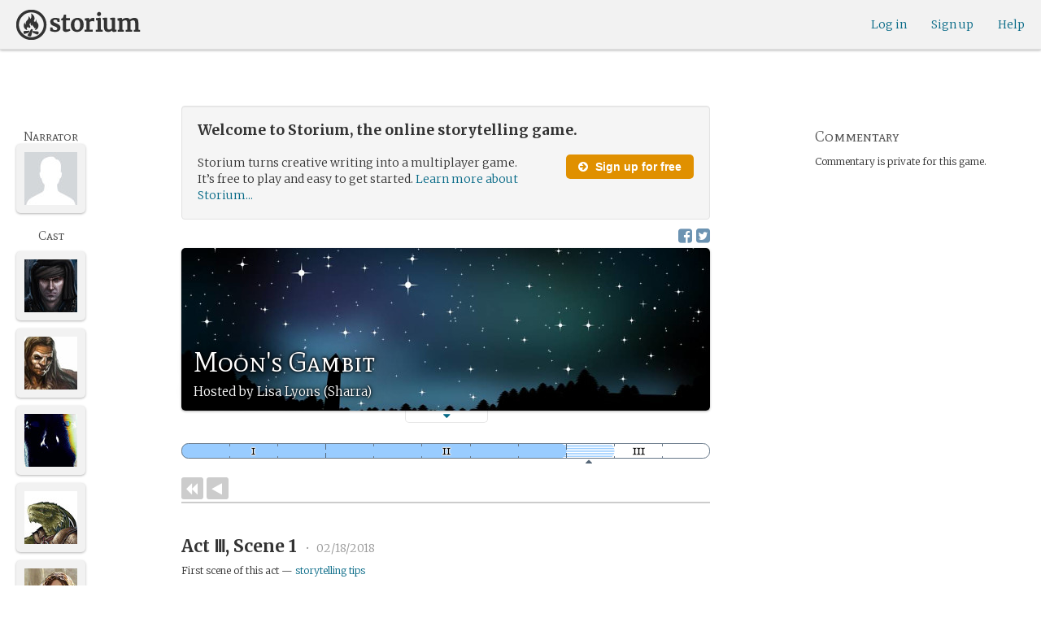

--- FILE ---
content_type: text/html; charset=utf-8
request_url: https://storium.com/game/moons-gambit
body_size: 30805
content:
<!DOCTYPE html>
<html lang="en" class="enable-wide-layouts " ng-app="storium" ng-strict-di>
  <head>
    <title>Storium — Moon&#39;s Gambit</title>
    <link rel="icon" type="image/x-icon" href="/favicon.ico?v=2">
    <link rel="apple-touch-icon" href="/363-apple-touch-icon-180px.png">
    <link rel="apple-touch-icon" sizes="120x120" href="/360-apple-touch-icon-120px.png">
    <link rel="apple-touch-icon" sizes="152x152" href="/361-apple-touch-icon-152px.png">
    <link rel="apple-touch-icon" sizes="167x167" href="/362-apple-touch-icon-167px.png">
    <link rel="apple-touch-icon" sizes="180x180" href="/363-apple-touch-icon-180px.png">
    <meta charset="UTF-8">
    <meta http-equiv="Content-type" content="text/html;charset=UTF-8">
    <meta http-equiv="X-UA-Compatible" content="IE=Edge"/>
    <meta name="csrf-param" content="authenticity_token" />
<meta name="csrf-token" content="LTQzl79Ikmpc571A2zZi+1JQvDDgF2Yay8Q+1M15jRTOfqD+T9vclbQ1BZAI3kelVPvSeQbdVulpdsgAlY3ODw==" />
    <link rel="stylesheet" media="all" href="https://storium.com/webpack/main.9d3ccd606422964e03f8.css" />


        <link href='https://fonts.googleapis.com/css?family=Merriweather:300,700,300italic,700italic|Mate+SC:400' rel='stylesheet' type='text/css'>

      <link rel="canonical" href="https://storium.com/game/moons-gambit" id="html_head_canonical_link"/>

          <script type="text/javascript">
        window.global = window; // fix braintree polyfill
        placeHolderConfig = { hideOnFocus:false } 

var globalAssetPathHack = {};
globalAssetPathHack['TG_Long.png'] = 'https://storium.com/webpack/assets/images/TG_Long.b193aa4725b5c9b7a1ee7b6bf443c01e.png';
globalAssetPathHack['TG_Square.png'] = 'https://storium.com/webpack/assets/images/TG_Square.4695fee31ff7a4b987626bdd3293d3b5.png';
globalAssetPathHack['card-flip-icon.png'] = 'https://storium.com/webpack/assets/images/card-flip-icon.4ed97fc1f6317f0edd78be79a267d65c.png';
globalAssetPathHack['cards-v2/card-type-chartype-default-182x120.png'] = 'https://storium.com/webpack/assets/images/cards-v2/card-type-chartype-default-182x120.260dfd3cf1350b26d077d1975d1c98c3.png';
globalAssetPathHack['cards-v2/card-type-goal-default-182x120.png'] = 'https://storium.com/webpack/assets/images/cards-v2/card-type-goal-default-182x120.b2e66aff5ea71e1dd4c6fc1337aa1a5c.png';
globalAssetPathHack['cards-v2/card-type-icon-chartype-38px-orange.png'] = 'https://storium.com/webpack/assets/images/cards-v2/card-type-icon-chartype-38px-orange.4153f31caddafd08e9029ae27c4ce89f.png';
globalAssetPathHack['cards-v2/card-type-icon-chartype-38px.png'] = 'https://storium.com/webpack/assets/images/cards-v2/card-type-icon-chartype-38px.cbf1182586653af84f6df2ced1b331f8.png';
globalAssetPathHack['cards-v2/card-type-icon-chartype.png'] = 'https://storium.com/webpack/assets/images/cards-v2/card-type-icon-chartype.e1dbf877792ecd681ae9daeecdac07ef.png';
globalAssetPathHack['cards-v2/card-type-icon-goal-38px-orange.png'] = 'https://storium.com/webpack/assets/images/cards-v2/card-type-icon-goal-38px-orange.b14aeb358bacc16b8b59fc4873e4a861.png';
globalAssetPathHack['cards-v2/card-type-icon-goal-38px.png'] = 'https://storium.com/webpack/assets/images/cards-v2/card-type-icon-goal-38px.ee0148ca75a03c2cd1b0a4ec16af41d2.png';
globalAssetPathHack['cards-v2/card-type-icon-goal.png'] = 'https://storium.com/webpack/assets/images/cards-v2/card-type-icon-goal.33d0c67d7043d662ce0adf4c737785da.png';
globalAssetPathHack['cards-v2/card-type-icon-obstacle-38px-orange.png'] = 'https://storium.com/webpack/assets/images/cards-v2/card-type-icon-obstacle-38px-orange.c92b85caa3b57d5b2d6b31333907f1c5.png';
globalAssetPathHack['cards-v2/card-type-icon-obstacle-38px.png'] = 'https://storium.com/webpack/assets/images/cards-v2/card-type-icon-obstacle-38px.4f3302bda6ce2193a8f4795517a7600b.png';
globalAssetPathHack['cards-v2/card-type-icon-obstacle.png'] = 'https://storium.com/webpack/assets/images/cards-v2/card-type-icon-obstacle.ac0bdfd21eeaf910438c3abc69e1e9de.png';
globalAssetPathHack['cards-v2/card-type-icon-person-38px-orange.png'] = 'https://storium.com/webpack/assets/images/cards-v2/card-type-icon-person-38px-orange.70b5f3a79fed0b777d0e94f2d17529e7.png';
globalAssetPathHack['cards-v2/card-type-icon-person-38px.png'] = 'https://storium.com/webpack/assets/images/cards-v2/card-type-icon-person-38px.841a7457e36756bf2e2630576279ebe2.png';
globalAssetPathHack['cards-v2/card-type-icon-person.png'] = 'https://storium.com/webpack/assets/images/cards-v2/card-type-icon-person.fd7eb2e90e60efdbbada58a41c8515ef.png';
globalAssetPathHack['cards-v2/card-type-icon-place-38px-orange.png'] = 'https://storium.com/webpack/assets/images/cards-v2/card-type-icon-place-38px-orange.a0fd679a23e9591fca1f3b9c0a02bb8f.png';
globalAssetPathHack['cards-v2/card-type-icon-place-38px.png'] = 'https://storium.com/webpack/assets/images/cards-v2/card-type-icon-place-38px.e3317fb700365a35b3f890439d9792ef.png';
globalAssetPathHack['cards-v2/card-type-icon-place.png'] = 'https://storium.com/webpack/assets/images/cards-v2/card-type-icon-place.225b4d33cd11d0eb50ce3fbc580db7a9.png';
globalAssetPathHack['cards-v2/card-type-icon-strength-38px-orange.png'] = 'https://storium.com/webpack/assets/images/cards-v2/card-type-icon-strength-38px-orange.e59af1c29547f06606e1ae515aeb01c1.png';
globalAssetPathHack['cards-v2/card-type-icon-strength-38px.png'] = 'https://storium.com/webpack/assets/images/cards-v2/card-type-icon-strength-38px.afb31e3d030920d5798b2712bdb24b7d.png';
globalAssetPathHack['cards-v2/card-type-icon-strength.png'] = 'https://storium.com/webpack/assets/images/cards-v2/card-type-icon-strength.7319abbae84aa20eb411113c3afa41c2.png';
globalAssetPathHack['cards-v2/card-type-icon-subplot-38px-orange.png'] = 'https://storium.com/webpack/assets/images/cards-v2/card-type-icon-subplot-38px-orange.b09adbc0df3b6659f089f9f05f74faea.png';
globalAssetPathHack['cards-v2/card-type-icon-subplot-38px.png'] = 'https://storium.com/webpack/assets/images/cards-v2/card-type-icon-subplot-38px.d57afcff187c70e078ed9cbd302a4a11.png';
globalAssetPathHack['cards-v2/card-type-icon-subplot.png'] = 'https://storium.com/webpack/assets/images/cards-v2/card-type-icon-subplot.d4329182d7f692d9d3706ed5abf98eb4.png';
globalAssetPathHack['cards-v2/card-type-icon-thing-38px-orange.png'] = 'https://storium.com/webpack/assets/images/cards-v2/card-type-icon-thing-38px-orange.5ccb8336de66f8ed24b88319ec71f8e9.png';
globalAssetPathHack['cards-v2/card-type-icon-thing-38px.png'] = 'https://storium.com/webpack/assets/images/cards-v2/card-type-icon-thing-38px.f2ee638fd9a0a34292ce4416073fca0f.png';
globalAssetPathHack['cards-v2/card-type-icon-thing.png'] = 'https://storium.com/webpack/assets/images/cards-v2/card-type-icon-thing.0b8e4d02915f5363e7c7b1b71d28b66e.png';
globalAssetPathHack['cards-v2/card-type-icon-weakness-38px-orange.png'] = 'https://storium.com/webpack/assets/images/cards-v2/card-type-icon-weakness-38px-orange.da2eedb574cdcdd80319bc7bb4c19fda.png';
globalAssetPathHack['cards-v2/card-type-icon-weakness-38px.png'] = 'https://storium.com/webpack/assets/images/cards-v2/card-type-icon-weakness-38px.14c9151585d597f8faabc1b28374a2c5.png';
globalAssetPathHack['cards-v2/card-type-icon-weakness.png'] = 'https://storium.com/webpack/assets/images/cards-v2/card-type-icon-weakness.4a94542ddd510ddd2a941f7cdee21ea2.png';
globalAssetPathHack['cards-v2/card-type-obstacle-default-100x160.png'] = 'https://storium.com/webpack/assets/images/cards-v2/card-type-obstacle-default-100x160.c34ba02cf4d666198114e9e991a7c2b9.png';
globalAssetPathHack['cards-v2/card-type-person-default-100x160.png'] = 'https://storium.com/webpack/assets/images/cards-v2/card-type-person-default-100x160.ae691b975f70a1b039e61aabe7ac049d.png';
globalAssetPathHack['cards-v2/card-type-place-default-100x160.png'] = 'https://storium.com/webpack/assets/images/cards-v2/card-type-place-default-100x160.e22ea5c97b78392958ff1191601369de.png';
globalAssetPathHack['cards-v2/card-type-strength-default-182x120.png'] = 'https://storium.com/webpack/assets/images/cards-v2/card-type-strength-default-182x120.10bffc22478b53ad5a7df13fb9e37186.png';
globalAssetPathHack['cards-v2/card-type-subplot-default-182x120.png'] = 'https://storium.com/webpack/assets/images/cards-v2/card-type-subplot-default-182x120.96ab7f385fea8afdf8e1c2573c6b4a2f.png';
globalAssetPathHack['cards-v2/card-type-thing-default-182x120.png'] = 'https://storium.com/webpack/assets/images/cards-v2/card-type-thing-default-182x120.41be0c9a010f75cb628f2291d0617755.png';
globalAssetPathHack['cards-v2/card-type-weakness-default-182x120.png'] = 'https://storium.com/webpack/assets/images/cards-v2/card-type-weakness-default-182x120.c9a679c725c5e6d4892646429f740df6.png';
globalAssetPathHack['challenge-outcome-icon-strong.png'] = 'https://storium.com/webpack/assets/images/challenge-outcome-icon-strong.a233eab0ac9b5e0373716bb87282be35.png';
globalAssetPathHack['challenge-outcome-icon-uncertain.png'] = 'https://storium.com/webpack/assets/images/challenge-outcome-icon-uncertain.2976eb22c9a9a47feb3e92a9b34b63eb.png';
globalAssetPathHack['challenge-outcome-icon-weak.png'] = 'https://storium.com/webpack/assets/images/challenge-outcome-icon-weak.cfcbca5a62ff0aaed0099e8332d9b030.png';
globalAssetPathHack['nanowrimo-logo.png'] = 'https://storium.com/webpack/assets/images/nanowrimo-logo.a6f21c433446a2f5e269442186272056.png';
globalAssetPathHack['round-kickstarter-logo.png'] = 'https://storium.com/webpack/assets/images/round-kickstarter-logo.e86926887a65f9667cba7a53610a905f.png';
globalAssetPathHack['spiffy_f5f5f5_14x14.gif'] = 'https://storium.com/webpack/assets/images/spiffy_f5f5f5_14x14.c9a0bd2fa63249c764bb2e4808efb13d.gif';
globalAssetPathHack['spiffy_fff_14x14.gif'] = 'https://storium.com/webpack/assets/images/spiffy_fff_14x14.fb1e5086721bac9dc72a3991fe9999a5.gif';
globalAssetPathHack['spiffy_fff_20x20.gif'] = 'https://storium.com/webpack/assets/images/spiffy_fff_20x20.1762214e4aa81f2469ba7df628fa91ce.gif';
globalAssetPathHack['templates/achievementToast.html'] = 'https://storium.com/webpack/assets/templates/achievementToast.63c5e7b6ec7e77f9bbf7aa22e04f7415.html';
globalAssetPathHack['templates/cards/confirmActionModal.html'] = 'https://storium.com/webpack/assets/templates/cards/confirmActionModal.05e799fbb7fb6ca2c2f99a2e4646aedb.html';
globalAssetPathHack['templates/cards/editCardModal.html'] = 'https://storium.com/webpack/assets/templates/cards/editCardModal.7ce2452d4eedd9791cc2d827fa14fa5b.html';
globalAssetPathHack['templates/cards/editor.html'] = 'https://storium.com/webpack/assets/templates/cards/editor.de0bfaef2a616168e978fb93c6559e05.html';
globalAssetPathHack['templates/cards/narratorAddCardModal.html'] = 'https://storium.com/webpack/assets/templates/cards/narratorAddCardModal.8de8c173f11aac5bf78aec237af16998.html';
globalAssetPathHack['templates/cards/stack.html'] = 'https://storium.com/webpack/assets/templates/cards/stack.03e8aeff77b4175eea624f5359c17cbc.html';
globalAssetPathHack['templates/character/bannerlessSheet.html'] = 'https://storium.com/webpack/assets/templates/character/bannerlessSheet.28eaebb0d6e8284a079195dcbc6c053d.html';
globalAssetPathHack['templates/character/cards.html'] = 'https://storium.com/webpack/assets/templates/character/cards.fdc0923a7c5feef124a66a70d0102745.html';
globalAssetPathHack['templates/chargen/card_editor.html'] = 'https://storium.com/webpack/assets/templates/chargen/card_editor.727b9a518ac997c2b4af132a17480bf5.html';
globalAssetPathHack['templates/chargen/choose_modal.html'] = 'https://storium.com/webpack/assets/templates/chargen/choose_modal.6f5bc2b0b44bd44d3cb3b8c0ba370448.html';
globalAssetPathHack['templates/chargen/confirmCancelModal.html'] = 'https://storium.com/webpack/assets/templates/chargen/confirmCancelModal.da418e79e506bad7e598d0dccef56280.html';
globalAssetPathHack['templates/chargen/edit_modal.html'] = 'https://storium.com/webpack/assets/templates/chargen/edit_modal.be66996f025e886c3ef7aeb74a0460df.html';
globalAssetPathHack['templates/debugGsm.html'] = 'https://storium.com/webpack/assets/templates/debugGsm.1ea6d37daad9343e9e8dbd4923e76d63.html';
globalAssetPathHack['templates/entry/characterGiveCardModal.html'] = 'https://storium.com/webpack/assets/templates/entry/characterGiveCardModal.fb8b3c2290bb7aaa94551ecdce28474f.html';
globalAssetPathHack['templates/entry/characterManageCardsModal.html'] = 'https://storium.com/webpack/assets/templates/entry/characterManageCardsModal.d78e2b150db7c2b68c782473b57bdc2f.html';
globalAssetPathHack['templates/entry/choose_action_card_modal.html'] = 'https://storium.com/webpack/assets/templates/entry/choose_action_card_modal.4b1c9b6aa063f9b46b565df0fd703661.html';
globalAssetPathHack['templates/entry/choose_challenge_modal.html'] = 'https://storium.com/webpack/assets/templates/entry/choose_challenge_modal.95ae8588d91c7a0603889823039b1f90.html';
globalAssetPathHack['templates/entry/choose_pickup_card_modal.html'] = 'https://storium.com/webpack/assets/templates/entry/choose_pickup_card_modal.381f7e00127c0549c1d3d7082e93bda5.html';
globalAssetPathHack['templates/entry/confirmCancelRevisionRequestModal.html'] = 'https://storium.com/webpack/assets/templates/entry/confirmCancelRevisionRequestModal.73ade6396b8427abbc443fa66ab3a3c9.html';
globalAssetPathHack['templates/entry/confirmDeleteEntryModal.html'] = 'https://storium.com/webpack/assets/templates/entry/confirmDeleteEntryModal.e9f79bddc7d41ca9a6bad6e135a1efc6.html';
globalAssetPathHack['templates/entry/confirmDiscardModal.html'] = 'https://storium.com/webpack/assets/templates/entry/confirmDiscardModal.9e6c785eda4ef77aec30d334413d174e.html';
globalAssetPathHack['templates/entry/confirmRotationOnPublish.html'] = 'https://storium.com/webpack/assets/templates/entry/confirmRotationOnPublish.e76720771f92449508b46839b093a1f9.html';
globalAssetPathHack['templates/entry/defineSubplotCardModal.html'] = 'https://storium.com/webpack/assets/templates/entry/defineSubplotCardModal.2b4d8362c985e4ee90627b631d3d1882.html';
globalAssetPathHack['templates/entry/narratorChallengeModal.html'] = 'https://storium.com/webpack/assets/templates/entry/narratorChallengeModal.64a01a39745560ed445e66cab9dfde8f.html';
globalAssetPathHack['templates/entry/narratorGiveCardModal.html'] = 'https://storium.com/webpack/assets/templates/entry/narratorGiveCardModal.ab255bfc8b101da5f3fc751d8a7e2b75.html';
globalAssetPathHack['templates/entry/narrator_cards_browser.html'] = 'https://storium.com/webpack/assets/templates/entry/narrator_cards_browser.6b7d398dd0be89b274ea2dbc247e8dcd.html';
globalAssetPathHack['templates/entry/narrator_character_cards_browser.html'] = 'https://storium.com/webpack/assets/templates/entry/narrator_character_cards_browser.1a49ccec9702887f25aadf1a71bf80fd.html';
globalAssetPathHack['templates/entry/narrator_editor_tabs.html'] = 'https://storium.com/webpack/assets/templates/entry/narrator_editor_tabs.1c1348e0e99ad54e157f94a91770494b.html';
globalAssetPathHack['templates/entry/playChallengeCardModal.html'] = 'https://storium.com/webpack/assets/templates/entry/playChallengeCardModal.db3c3cbc140e22d0a0acc0959f7231b5.html';
globalAssetPathHack['templates/entry/playPickupCardModal.html'] = 'https://storium.com/webpack/assets/templates/entry/playPickupCardModal.b31f1017700892b56081a5c2f8cbb71b.html';
globalAssetPathHack['templates/entry/playPlaceCardModal.html'] = 'https://storium.com/webpack/assets/templates/entry/playPlaceCardModal.592fe5a7e4f8297b22d192d7081e7d7d.html';
globalAssetPathHack['templates/forum/editPostModal.html'] = 'https://storium.com/webpack/assets/templates/forum/editPostModal.012fd8d046140c38bb7f473bcd4ef2d4.html';
globalAssetPathHack['templates/forum/editReplyModal.html'] = 'https://storium.com/webpack/assets/templates/forum/editReplyModal.b4d67d686195d40318fb44ea04c0ae46.html';
globalAssetPathHack['templates/forum/newThreadModal.html'] = 'https://storium.com/webpack/assets/templates/forum/newThreadModal.e20a7c0d4e0c0da5d9dddcaa2232df05.html';
globalAssetPathHack['templates/game/activitySummary.html'] = 'https://storium.com/webpack/assets/templates/game/activitySummary.aa5bfabe33cdd8a4ccf5346166954726.html';
globalAssetPathHack['templates/game/cantEditMultipleEntriesModal.html'] = 'https://storium.com/webpack/assets/templates/game/cantEditMultipleEntriesModal.249027b16d6324a3003cf5d5a54d5a26.html';
globalAssetPathHack['templates/game/cast.html'] = 'https://storium.com/webpack/assets/templates/game/cast.ba7b83c7e915b414ff483909fa506d5a.html';
globalAssetPathHack['templates/game/characterCommentsBox.html'] = 'https://storium.com/webpack/assets/templates/game/characterCommentsBox.b0881cc383c15b82b2e391a05a8982e6.html';
globalAssetPathHack['templates/game/commentSidebar.html'] = 'https://storium.com/webpack/assets/templates/game/commentSidebar.4591ad68d2b9308d340ee12d2262a64a.html';
globalAssetPathHack['templates/game/confirmTurnOffRN.html'] = 'https://storium.com/webpack/assets/templates/game/confirmTurnOffRN.e11bfd0b5c18eec48dcaf8ab00f3f768.html';
globalAssetPathHack['templates/game/editableGreenRoomBanner.html'] = 'https://storium.com/webpack/assets/templates/game/editableGreenRoomBanner.586b9c3a812daca793da691c62a6bc65.html';
globalAssetPathHack['templates/game/entry.html'] = 'https://storium.com/webpack/assets/templates/game/entry.b1fd55485c0aadf05c4cfc5dae4788d4.html';
globalAssetPathHack['templates/game/entryAutoText.html'] = 'https://storium.com/webpack/assets/templates/game/entryAutoText.b15de1df0173cf6a7d030f8ac63df293.html';
globalAssetPathHack['templates/game/entryEditor.html'] = 'https://storium.com/webpack/assets/templates/game/entryEditor.7fe222e768df72aceeed0d5db36904a3.html';
globalAssetPathHack['templates/game/entryEditorImage.html'] = 'https://storium.com/webpack/assets/templates/game/entryEditorImage.6bba09a907dab3290949aa5d86b177e0.html';
globalAssetPathHack['templates/game/entryPlayedCards.html'] = 'https://storium.com/webpack/assets/templates/game/entryPlayedCards.edb42434c51afd95207d8e528e7a8022.html';
globalAssetPathHack['templates/game/gameMgmtTools.html'] = 'https://storium.com/webpack/assets/templates/game/gameMgmtTools.2624cbee806ddecf82cfe34bb32e8e61.html';
globalAssetPathHack['templates/game/gameSetupProgress.html'] = 'https://storium.com/webpack/assets/templates/game/gameSetupProgress.e544338ff1429f103a46e693545f6055.html';
globalAssetPathHack['templates/game/gameplayAlerts.html'] = 'https://storium.com/webpack/assets/templates/game/gameplayAlerts.127c54a161a7b6bf0302a7dc5b673d98.html';
globalAssetPathHack['templates/game/greenRoom.html'] = 'https://storium.com/webpack/assets/templates/game/greenRoom.104f86f8a9eba1557bf2d762126f3a9b.html';
globalAssetPathHack['templates/game/greenRoomCharacterTab.html'] = 'https://storium.com/webpack/assets/templates/game/greenRoomCharacterTab.db10a616d5a280892f0a54e9baf352fa.html';
globalAssetPathHack['templates/game/greenRoomDiscussion.html'] = 'https://storium.com/webpack/assets/templates/game/greenRoomDiscussion.60b2f44595da20a8e3a7634045c136da.html';
globalAssetPathHack['templates/game/greenRoomPlayers.html'] = 'https://storium.com/webpack/assets/templates/game/greenRoomPlayers.a27c816855459596aa9ffcfd18fb8345.html';
globalAssetPathHack['templates/game/inviteAdditionalModal.html'] = 'https://storium.com/webpack/assets/templates/game/inviteAdditionalModal.77cce418d7252f0493bfd5105d014056.html';
globalAssetPathHack['templates/game/invitePlayerModal.html'] = 'https://storium.com/webpack/assets/templates/game/invitePlayerModal.78ee3ef2db44510fe85cc4f4d7b25584.html';
globalAssetPathHack['templates/game/manageGameSettings.html'] = 'https://storium.com/webpack/assets/templates/game/manageGameSettings.9f1ee105cd04b9d9f89e6d387b0dfbb6.html';
globalAssetPathHack['templates/game/manageInvites.html'] = 'https://storium.com/webpack/assets/templates/game/manageInvites.54c12b5d235e84ce9ca0e9e1d4cdb81c.html';
globalAssetPathHack['templates/game/managePlayers.html'] = 'https://storium.com/webpack/assets/templates/game/managePlayers.854bf1514cca09e26731ab863bcce897.html';
globalAssetPathHack['templates/game/managePregens.html'] = 'https://storium.com/webpack/assets/templates/game/managePregens.6ef0b5cb5406d1118f69ca25de3d8fc3.html';
globalAssetPathHack['templates/game/managePremise.html'] = 'https://storium.com/webpack/assets/templates/game/managePremise.810009b8f7bf89e7e689fddeecf0b89d.html';
globalAssetPathHack['templates/game/manageRotationOrder.html'] = 'https://storium.com/webpack/assets/templates/game/manageRotationOrder.6bc2b2ddb2870aca7bfed5860beecb9a.html';
globalAssetPathHack['templates/game/moveEditForm.html'] = 'https://storium.com/webpack/assets/templates/game/moveEditForm.bf624e758b2e3681b7f6d5ad9f0d6499.html';
globalAssetPathHack['templates/game/narrationStyleChoice.html'] = 'https://storium.com/webpack/assets/templates/game/narrationStyleChoice.eaf72e66ac5b06ac7d6cca0148ab3c18.html';
globalAssetPathHack['templates/game/pacingProgressBar.html'] = 'https://storium.com/webpack/assets/templates/game/pacingProgressBar.38b2e3e38a6d8d6afc23ca3a0051dd27.html';
globalAssetPathHack['templates/game/pacingTip.html'] = 'https://storium.com/webpack/assets/templates/game/pacingTip.c33bc864fda4b7ef735e3d93e02012bb.html';
globalAssetPathHack['templates/game/page.html'] = 'https://storium.com/webpack/assets/templates/game/page.9caaa5e2aa1d1b0f8fc29a8f20a6e5e0.html';
globalAssetPathHack['templates/game/premiseDraftBulldozed.html'] = 'https://storium.com/webpack/assets/templates/game/premiseDraftBulldozed.af9019c041bb8a93760d830f19888629.html';
globalAssetPathHack['templates/game/refreshCardsModal.html'] = 'https://storium.com/webpack/assets/templates/game/refreshCardsModal.0f219c4f520057eda1cd63efe201e8ce.html';
globalAssetPathHack['templates/game/sceneEditForm.html'] = 'https://storium.com/webpack/assets/templates/game/sceneEditForm.81768e0871e4ef7dfcde1a03d91740c4.html';
globalAssetPathHack['templates/game/sheet.html'] = 'https://storium.com/webpack/assets/templates/game/sheet.790c20914e861fa69888aa535d7874d3.html';
globalAssetPathHack['templates/game/switchRoleConfirmationModal.html'] = 'https://storium.com/webpack/assets/templates/game/switchRoleConfirmationModal.159b56df10d116882cbbdfc1018ef672.html';
globalAssetPathHack['templates/game/unmergedEventsModal.html'] = 'https://storium.com/webpack/assets/templates/game/unmergedEventsModal.44a954c6fb5fed33b4e32d43700dd5ec.html';
globalAssetPathHack['templates/game/worldCards.html'] = 'https://storium.com/webpack/assets/templates/game/worldCards.89d7f87fdb5a13abffee3caffceb304d.html';
globalAssetPathHack['templates/narratorTutorial.html'] = 'https://storium.com/webpack/assets/templates/narratorTutorial.6b41d29cd4a680c6fa699e5d9e6efa4c.html';
globalAssetPathHack['templates/shared/alert.html'] = 'https://storium.com/webpack/assets/templates/shared/alert.523f08fdc2c01723ffa5d25c156cf6af.html';
globalAssetPathHack['templates/shared/attributionModal.html'] = 'https://storium.com/webpack/assets/templates/shared/attributionModal.3d698c6bfe3c8ec0b0d2380fc0e74847.html';
globalAssetPathHack['templates/shared/chooseImageModal.html'] = 'https://storium.com/webpack/assets/templates/shared/chooseImageModal.1cbefecbc37097a0dcef156718154e52.html';
globalAssetPathHack['templates/shared/crop_modal.html'] = 'https://storium.com/webpack/assets/templates/shared/crop_modal.c9e400350f71b7d1c57b3ec02dbdc3c3.html';
globalAssetPathHack['templates/shared/error_modal.html'] = 'https://storium.com/webpack/assets/templates/shared/error_modal.addbfa342bae1b2b28a1d71f66071dc7.html';
globalAssetPathHack['templates/shared/explainNSFW.html'] = 'https://storium.com/webpack/assets/templates/shared/explainNSFW.f04334683553135c8cd55e341e9aae31.html';
globalAssetPathHack['templates/shared/flagConfirmation.html'] = 'https://storium.com/webpack/assets/templates/shared/flagConfirmation.490b42e197d2979e78960e807d019a86.html';
globalAssetPathHack['templates/shared/flagUndoConfirmation.html'] = 'https://storium.com/webpack/assets/templates/shared/flagUndoConfirmation.40c78bda714adeade4dc2f12de9f7506.html';
globalAssetPathHack['templates/shared/maintenance_modal.html'] = 'https://storium.com/webpack/assets/templates/shared/maintenance_modal.2e00a7f3b67e493a7b3fdaa1ddc9b16f.html';
globalAssetPathHack['templates/shared/notice_modal.html'] = 'https://storium.com/webpack/assets/templates/shared/notice_modal.eb24fae8cb5ee14756ff98eb8ada9a62.html';
globalAssetPathHack['three-storycards.png'] = 'https://storium.com/webpack/assets/images/three-storycards.9899d7ce661d567032f9c474982be949.png';
var globalRouteHelperHack = {};
globalRouteHelperHack['sign_in_with_twitter_path'] = '/sign_in_with_twitter';
globalRouteHelperHack['freemium_overrun_path'] = '/review_limits';

        var globalLogTagUUID = '02acefc';
        var globalAuthUserIsModerator = false;
        var globalFormAuthenticityToken = '594e3h1uevkovr70qTn+DAAG+liQmWd1fBsBab1NG9UElI237f00BsBsBiR60dtSBq2UEXZTV4beqfe95blYzg==';
        var globalCiCookie = document.cookie.replace(/(?:(?:^|.*;\s*)ci\s*\=\s*([^;]*).*$)|^.*$/, "$1");
        var globalPageNonce = 'a4086461cc34aebf69a8dc317c4d419f';
          var globalFbAppId = '1484104311804017';
          var globalGoogleOauthClientId = '705665870666-1harkh9m4ods5fu99alp4rdt20ssbk8j.apps.googleusercontent.com';
          var globalGrecaptchaSiteKey = '6LfSnqQUAAAAAHZZzfPFqRrIIreNGoai1-ObTBHQ';
        var globalAzkabanTimeout = 60;
          var globalAzkabanDisabled = true;
        var globalAppConst = {"BETA_DISCOUNT_ANNUAL":1000,"DEFAULT_ANNUAL_PRICE":4000,"DEFAULT_MONTHLY_PRICE":500,"FREEMIUM_SLOTS_PER_GAME":8,"FREEMIUM_MAX_GAMES_PER_USER":3,"MIN_ANNUAL_PRICE":2500,"MIN_MONTHLY_PRICE":300,"PAY_WELL_UI_CONTEXT_MEMBERSHIP_PERK":"membership_perk","PAY_WELL_UI_CONTEXT_MEMBERSHIP_UPD_BILLING":"membership_upd_billing","PRODUCT_KEY_GA_MEMBER_1MO":"sp1_ga_member_1mo","PRODUCT_KEY_GA_MEMBER_1YR":"sp1_ga_member_1yr","PRODUCT_KEY_GA_THE_DEAL":"sp1_ga_the_deal","PRODUCT_KEY_GIFT_MEMBER_NEW":"sp1_gift_member_new","PRODUCT_KEY_GIFT_PIONEER_NEW":"sp1_gift_pioneer_new","SLIDER_MAX_ANNUAL_PRICE":10000,"SLIDER_MAX_MONTHLY_PRICE":1000,"THE_DEAL_GA_PRICE":2000,"THE_DEAL_GA_PRICE_DOLLARS":20,"visibilities_for_play_prefs":["gv_public","gv_mixed","gv_private","gv_authed","gv_host_friends"],"visibilities_map_for_play_prefs":{"gv_public":"Public","gv_mixed":"Public with private commentary","gv_private":"Private","gv_authed":"Storium users only","gv_host_friends":"Host’s friends"},"social_share_vis":["gv_public","gv_mixed"],"vis_req_pop":["gv_mixed","gv_authed","gv_private","gv_host_friends"],"FORUM_CATEGORY_SLUGS":{"fcat_lfg":"lfg","fcat_advice":"advice","fcat_showcase":"showcase","fcat_newcomers":"newcomers","fcat_general":"general","fcat_announcements":"announcements","fcat_members":"members","fcat_mentors":"mentors","fcat_edu_announcements":"edu_announcements","fcat_edu_general":"edu_general","fcat_edu_newcomers":"edu_newcomers","fcat_edu_advice":"edu_advice","fcat_edu_feedback":"edu_feedback"},"SFC1":"sfc1","SFC2":"sfc2","SFC3":"sfc3","deletions_path":"/deletions","suspended_games_path":"/your-games?mode=suspended","oi_beginner_path":"/games/for_beginners","CLOUDFRONT_HOST":"storium.com","grecaptcha_v3_site_key":"6LcdjbIiAAAAAN-wU_YnIFGl_TkZzo4gxFazXrcw"}
      </script>

      <script src="https://storium.com/webpack/client-bundle.2b55b7e83a6f3c8879e9.js"></script>

      <script type="text/javascript">
        angular.module('storium.services').service('authUser',function() {
          var obj = jQuery.parseJSON('{}');
          obj.cantJoinGamePidDueToMaxGames = function(gamePid){
            return (obj.at_max_games_pids && obj.at_max_games_pids.indexOf(gamePid) === -1);
          }
          obj.new_achievements = jQuery.parseJSON('[]');
          window.getStore('authUser').importVob(obj);
          return obj;
        });

        // this is a shortcut used frequenty for debugging the application, it
        // gets the angular scope at whatever element was last inspected in the
        // chrome dev tools:
        // eval(ss) in the console and then
        // s.gameplay.gsm.whateverINeed (assigning to a local var allows for
        // property autocompletion)
        var ss = "s=angular.element($0).scope()"
       
      </script>
      <script>
  (function(i,s,o,g,r,a,m){i['GoogleAnalyticsObject']=r;i[r]=i[r]||function(){
  (i[r].q=i[r].q||[]).push(arguments)},i[r].l=1*new Date();a=s.createElement(o),
  m=s.getElementsByTagName(o)[0];a.async=1;a.src=g;m.parentNode.insertBefore(a,m)
  })(window,document,'script','//www.google-analytics.com/analytics.js','ga');
  ga('create', 'UA-74522308-1', 'storium.com');
  ga('set', 'page', 'pv_game_show')
  ga('send', 'pageview');
</script>

      <script src="https://www.google.com/recaptcha/api.js?render=6LcdjbIiAAAAAN-wU_YnIFGl_TkZzo4gxFazXrcw"></script>

    

      <base href="/game/moons-gambit/">
  <script>
  </script>
  <meta name="description" content="“Moon&#39;s Gambit” is a game on Storium. Storium combines creative writing with a card game to let friends write stories together.">
    <meta property="fb:app_id" content="1484104311804017" />
  <meta property="og:url" content="https://storium.com/game/moons-gambit">
  <meta property="og:title" content="Read “Moon&#39;s Gambit” on Storium">
  <meta property="og:description" content="A story being written on Storium, the online storytelling game — The sprawl of Human life across the globe has been fractured and broken, the bones of the last great civilization abandoned and rotting after the inferno of nuclear war.

As survivors banded together, city states were founded across the globe.  The land that had been called America now ruled by ten great barons, each holding sway over a collection of cities populated in varying degrees of luxury, by the remnants of of the Human race.

Time turned, and the population found a new harmony with their host planet, a distrust of the computers that controlled the war driving them away from technology, and into the hands of a more natural life.

There were certain luxuries that were not forsaken, such as electricity for lighting and heating; but all computers were cast out of this new life.  The medicine of the new world, for the first time ever, combined the chemical sciences with natural sciences, providing an excellent pharmacology, despite the lack of computing devices to aid with...">
  <meta property="og:site_name" content="Storium">
  <meta property="og:type" content="article">
  <meta name="twitter:card" content="summary_large_image" />
  <meta name="twitter:site" content="@Storium" />
  <meta name="twitter:title" content="Read “Moon&#39;s Gambit” on Storium" />
  <meta name="twitter:description" content="A story being written on Storium, the online storytelling game — The sprawl of Human life across the globe has been fractured and broken, the bones of the last great civilization abandoned and rotting after the inferno of nuclear war.

As survivors banded together, city states were founded across the globe.  The land that had been called America now ruled by ten great barons, each holding sway over a collection of cities populated in varying degrees of luxury, by the remnants of of the Human race.

Time turned, and the population found a new harmony with their host planet, a distrust of the computers that controlled the war driving them away from technology, and into the hands of a more natural life.

There were certain luxuries that were not forsaken, such as electricity for lighting and heating; but all computers were cast out of this new life.  The medicine of the new world, for the first time ever, combined the chemical sciences with natural sciences, providing an excellent pharmacology, despite the lack of computing devices to aid with..." />
  <meta itemscope itemtype="http://schema.org/Article" />
  <meta itemprop="headline" content="Read “Moon&#39;s Gambit” on Storium" />
  <meta itemprop="description" content="A story being written on Storium, the online storytelling game — The sprawl of Human life across the globe has been fractured and broken, the bones of the last great civilization abandoned and rotting after the inferno of nuclear war.

As survivors banded together, city states were founded across the globe.  The land that had been called America now ruled by ten great barons, each holding sway over a collection of cities populated in varying degrees of luxury, by the remnants of of the Human race.

Time turned, and the population found a new harmony with their host planet, a distrust of the computers that controlled the war driving them away from technology, and into the hands of a more natural life.

There were certain luxuries that were not forsaken, such as electricity for lighting and heating; but all computers were cast out of this new life.  The medicine of the new world, for the first time ever, combined the chemical sciences with natural sciences, providing an excellent pharmacology, despite the lack of computing devices to aid with..." />
    <meta property="og:image" content="https://cloudinary-a.akamaihd.net/protagonistlabs/image/upload/a_exif//w_500,h_200,c_fill/e_sharpen:50/dm26momco5bi5gavazw3.jpg">
    <meta property="og:image:width" content="500">
    <meta property="og:image:height" content="200">
    <meta name="twitter:image" content="https://cloudinary-a.akamaihd.net/protagonistlabs/image/upload/a_exif//w_500,h_200,c_fill/e_sharpen:50/dm26momco5bi5gavazw3.jpg" />
    <meta itemprop="image" content="https://cloudinary-a.akamaihd.net/protagonistlabs/image/upload/a_exif//w_500,h_200,c_fill/e_sharpen:50/dm26momco5bi5gavazw3.jpg" />
  <script>
      window.getStore('peopleMgmt').setGameFollowers(jQuery.parseJSON('[{\"user_pid\":\"9en86k\",\"pid\":\"9en86k\",\"name\":\"Procrastinator\",\"slug\":\"procrastinator\"},{\"user_pid\":\"rz3x0p\",\"pid\":\"rz3x0p\",\"name\":\"zeromusic\",\"slug\":\"zeromusic\"}]'))
    window.getStore('gameplayInit').bulkSet({
        newEvents: angular.fromJson('[{\"seqId\":\"18160\",\"refSeqId\":\"\",\"role\":\"narrator\",\"userPid\":\"0y69dq\",\"createdAt\":\"2018-02-18 20:47:12.122039 UTC\",\"type\":\"startEntry\",\"params\":{\"format\":\"establishment\",\"playGuid\":\"13920f5402b95db4533da85e6951b5a4\"},\"gev\":17},\n{\"seqId\":\"18170\",\"refSeqId\":\"18160\",\"role\":\"narrator\",\"userPid\":\"0y69dq\",\"createdAt\":\"2018-02-18 20:47:12.12662 UTC\",\"type\":\"setEntryAttrs\",\"params\":{\"description\":\"\\\"Aeons ago, before Humans were thought of, the Deity created earth\\\" holding up a hand, he stopped the obvious questions.  \\\"I know you\'ve heard this before, I know that humans have their own creation stories, each one influenced by the nation that wrote it.  From this part of the world, it goes something like this.\\n\\n\\\"God said let there be light, and there was.  He set the light apart from the dark, called one day and the other night.  Thus ended the first day.\\\"\\n\\nA little smile graced his lips as he looked around at each face watching.  \\\"There are some elements that your religion does not cover.  When the Deity created the earth, he populated it with flawed children; Humans.  And to watch over you, he created we angels.  Each of us had a place.  Some were placed to bring the Deity\'s wrath, when a Human overstepped their boundaries.  Others were the messengers, the healers, the guides.  And for centuries, we existed well together.\\\"\\n\\nAs he talked, the flames and smoke of the fire danced, augmented by the electric lights that helped fill the great hall.  A shadow play that illustrated the images his voice tried to convey.\\n\\n\\\"Of all his children, the Humans were his favourite.  He held us angels in high regard, but of all the gifts he gave us, we were never endowed with free will.  It was a bone of contention, particularly for the one we knew as Lightbringer.  Lucifer.\\n\\n\\\"Of the angels, Lucifer was the greatest.  He was my father, and an angel that was truly blessed.  We lived in the grace of the Deity, but my father was not happy.  The Deity gifted him with many talents, many skills. The sword of light, which gave him the name of Lucifer, the lightbringher\\\"  a figure rose from the flames, gleaming sword aloft.  It seemed as if all of the light in the room was drawn to the sword, which glowed brighter, and brighter.... then returned to the dancing flames, and all vision resumed the shadow play.\\n\\n\\\"Father begged the Deity for a taste of the Human free will.  He used every skill he had learned to persuade the Deity that he was worthy, and in the end the gift was granted.  A small measure of free will that we really weren\'t ready for\\\"  a deep sigh heaved through his whole being, a shuddering surge of despair, which conveyed more than just regret or sorrow.\\n\\n\\\"To have a desire for a gift, that we were not prepared for, then to finally receive it.  It was simply too much.  Father wanted more and more, which at the time seemed the right thing to strive for.  In the end, we marched upon the gates of heaven herself.  At the time, I could not have been more proud of standing at my Father\'s side, while we reined for the very throne of the universe itself.  But of course, Humans have one other saying:  Pride comes before a fall.\\\"\\n\\nHe fell silent for a minute or so, the crackling of the flames filling the room, as images of angels fighting angels, being struck down and more surging forward to fill the gap.  \\\"Gabriel and Lucifer faced each other, evenly matched.  And in the chaos, the Deity simply watched.  He watched as both sides fought each other to a stand still.  He watched as his two favourite sons hewed chunks from each other.\",\"advancement\":\"act\"},\"gev\":17},\n{\"seqId\":\"18180\",\"refSeqId\":\"18160\",\"role\":\"narrator\",\"userPid\":\"0y69dq\",\"createdAt\":\"2018-02-18 20:47:12.132137 UTC\",\"type\":\"publishEntry\",\"params\":{\"draftGuid\":\"224df28d1b1611a809725f9b1a09b58b\"},\"gev\":17},\n{\"seqId\":\"18190\",\"refSeqId\":\"\",\"role\":\"narrator\",\"userPid\":\"0y69dq\",\"createdAt\":\"2018-02-18 20:47:54.61405 UTC\",\"type\":\"startEntry\",\"params\":{\"format\":\"addition\",\"playGuid\":\"3546663004c35f03da156ebd29956929\"},\"gev\":17},\n{\"seqId\":\"18200\",\"refSeqId\":\"18190\",\"role\":\"narrator\",\"userPid\":\"0y69dq\",\"createdAt\":\"2018-02-18 20:47:54.618323 UTC\",\"type\":\"setEntryAttrs\",\"params\":{\"description\":\"\\\"On Earth, as the heavens roiled with war, the Humans grew without guidance.  They built the first towns, the first cities, and in the image of the Deity, they worshipped the strongest of their kind.  Some of us lesser angels started to weary of the war, we chose to come to Earth, to try and guide the Humans to a better future.  Some of us even chose to create beings known to Humanity as the Nephilim.  Giants among men, who could and would guide and shape the future.\\n \\n\\\"We were not permitted to stay, however.  Eventually, the Deity decided to end the stalemate, he created the depths of hell, a place far apart from the firmament.  Though contrary to your myths, hell is not a land of tormented souls.  What you know as Demons exist, certainly; however, they are not fallen angels.  Of the first Humans, Adam had two wives.  You descend from Eve, the demons of your legends descent from Lillith.  Cursed, when she broke the Deity\'s covenant, her offspring became the darkness that Humans were capable of.  As darkness grew in their breasts, it reshaped them, twisted them and left them marked.  The Deity had hoped that cursing the angels who had tried to overthrow him would twist and deform them also, but we were never marked in the same way.\\\"\\n\\nHe turned his gaze on the Humans in the room, eyes flickering with a hint of eternity that was swiftly hidden.  \\\"Earth is hell.  When we were cast out of Heaven, the Deity simply made it impossible for us to cross back to the Throne, made it impossible for us to return.  Even those of us who regretted what my Father did.\\\"\\n\\nThe fire died down to normal, the history lesson finished.\"},\"gev\":17},\n{\"seqId\":\"18210\",\"refSeqId\":\"18190\",\"role\":\"narrator\",\"userPid\":\"0y69dq\",\"createdAt\":\"2018-02-18 20:47:54.627885 UTC\",\"type\":\"publishEntry\",\"params\":{\"draftGuid\":\"d27a1fd054f194752e5086fb0e1628b1\"},\"gev\":17},\n{\"seqId\":\"18220\",\"refSeqId\":\"\",\"role\":\"narrator\",\"userPid\":\"0y69dq\",\"createdAt\":\"2018-02-18 20:48:16.225741 UTC\",\"type\":\"startEntry\",\"params\":{\"format\":\"addition\",\"playGuid\":\"a7dc0a8da0af7a9cb8f6a9fa549b671b\"},\"gev\":17},\n{\"seqId\":\"18230\",\"refSeqId\":\"18220\",\"role\":\"narrator\",\"userPid\":\"0y69dq\",\"createdAt\":\"2018-02-18 20:48:16.230388 UTC\",\"type\":\"setEntryAttrs\",\"params\":{\"description\":\"\\\"I left my father\'s side, nearly two thousand years ago.  I withdrew from the world, but all I could do was watch as Lucifer and his cronies, the Nephilim, the demons, all vied to rule the Earth.  It was the desperate prayers of his followers that persuaded the Deity to send his own children here, subverting the plans of the downcast.  But the melding of the three bloodlines has resulted in what we know as Humanity today.  Some of you are more angel than other, some are blighted by the demon blood that courses through their veins.\\\"  Here he looked at Weston.\\n\\n\\\"It was when the veil fell, when magic returned to the world and tipped the scale away from technology, that the war escalated on Earth.\\\"  A single tear fell from his cheek, falling into his rough robes.  \\\"More and more of my bretheren wanted to escape the war, wanted no part of the conflict that still raged.  We came here and to other churches like this.  Offering safe haven to those who need respite.  However, most stay.  I am glad that you have decided to fight, declaired your side.  Because such resolve will stand you in good stead.\\n\\n\\\"When you reach your rooms, you will find your gear packed, along with the few gifts we are able to give you.  I cannot and may not tell you how to fight in this coming battle, but I will tell you that, as long as you follow your heart, as long as you exercise your free will... You are doing the right thing.\\\" His eyes captured Weston\'s, offering the man a way out.\"},\"gev\":17},\n{\"seqId\":\"18240\",\"refSeqId\":\"18220\",\"role\":\"narrator\",\"userPid\":\"0y69dq\",\"createdAt\":\"2018-02-18 20:48:16.234464 UTC\",\"type\":\"publishEntry\",\"params\":{\"draftGuid\":\"31fdfdf63da2ba6e6c268ba308eba324\"},\"gev\":17},\n{\"seqId\":\"18250\",\"refSeqId\":\"\",\"role\":\"\",\"userPid\":\"\",\"createdAt\":\"2018-02-18 20:49:33.421721 UTC\",\"type\":\"noop\",\"params\":{},\"gev\":17},\n{\"seqId\":\"18260\",\"refSeqId\":\"\",\"role\":\"\",\"userPid\":\"\",\"createdAt\":\"2018-02-19 13:35:43.947528 UTC\",\"type\":\"noop\",\"params\":{},\"gev\":17},\n{\"seqId\":\"18270\",\"refSeqId\":\"\",\"role\":\"\",\"userPid\":\"\",\"createdAt\":\"2018-02-19 13:47:23.542544 UTC\",\"type\":\"noop\",\"params\":{},\"gev\":17},\n{\"seqId\":\"18280\",\"refSeqId\":\"\",\"role\":\"\",\"userPid\":\"\",\"createdAt\":\"2018-02-19 23:24:27.575655 UTC\",\"type\":\"noop\",\"params\":{},\"gev\":17},\n{\"seqId\":\"18290\",\"refSeqId\":\"\",\"role\":\"\",\"userPid\":\"\",\"createdAt\":\"2018-02-19 23:24:59.512307 UTC\",\"type\":\"noop\",\"params\":{},\"gev\":17},\n{\"seqId\":\"18300\",\"refSeqId\":\"\",\"role\":\"\",\"userPid\":\"\",\"createdAt\":\"2018-03-06 21:25:43.662081 UTC\",\"type\":\"noop\",\"params\":{},\"gev\":17},\n{\"seqId\":\"18310\",\"refSeqId\":\"\",\"role\":\"\",\"userPid\":\"\",\"createdAt\":\"2018-03-06 21:25:51.181558 UTC\",\"type\":\"noop\",\"params\":{},\"gev\":17},\n{\"seqId\":\"18320\",\"refSeqId\":\"\",\"role\":\"\",\"userPid\":\"\",\"createdAt\":\"2018-03-12 15:47:15.514169 UTC\",\"type\":\"noop\",\"params\":{},\"gev\":17},\n{\"seqId\":\"18330\",\"refSeqId\":\"260\",\"role\":\"character:260\",\"userPid\":\"kfsxcw\",\"createdAt\":\"2018-03-12 15:47:33.519373 UTC\",\"type\":\"relinquishRole\",\"params\":{\"message\":\"Really enjoyed this game.\"},\"gev\":17},\n{\"seqId\":\"18340\",\"refSeqId\":\"\",\"role\":\"\",\"userPid\":\"\",\"createdAt\":\"2018-03-13 21:47:38.285808 UTC\",\"type\":\"noop\",\"params\":{},\"gev\":17},\n{\"seqId\":\"18350\",\"refSeqId\":\"780\",\"role\":\"character:780\",\"userPid\":\"sf1hq6\",\"createdAt\":\"2019-11-16 01:11:04.852121 UTC\",\"type\":\"retireCharacter\",\"params\":{},\"gev\":17},\n{\"seqId\":\"18360\",\"refSeqId\":\"\",\"role\":\"\",\"userPid\":\"\",\"createdAt\":\"2020-04-06 10:43:20.962642 UTC\",\"type\":\"noop\",\"params\":{},\"gev\":17},\n{\"seqId\":\"18370\",\"refSeqId\":\"2120\",\"role\":\"character:2120\",\"userPid\":\"f5p3ya\",\"createdAt\":\"2020-04-06 10:51:58.685723 UTC\",\"type\":\"retireCharacter\",\"params\":{},\"gev\":17},\n{\"seqId\":\"18380\",\"refSeqId\":\"610\",\"role\":\"character:610\",\"userPid\":\"sf1hq6\",\"createdAt\":\"2020-10-12 23:06:59.717806 UTC\",\"type\":\"retireCharacter\",\"params\":{},\"gev\":17}]'),
        gamePid: 'k83xg9',
        toc: JSON.parse('{\"slug\":\"moons-gambit\",\"gamePid\":\"k83xg9\",\"visibility\":\"gv_mixed\",\"narratorUserPid\":\"0y69dq\",\"hostUserPid\":\"0y69dq\",\"members\":{\"0y69dq\":[\"host\",\"narrator\"],\"r87ntn\":[\"character:180\",\"character:10600\"],\"kfsxcw\":[\"character:260\"],\"sf1hq6\":[\"character:610\",\"character:780\"],\"dn7sgr\":[\"character:830\"],\"w2yaje\":[\"character:1410\"],\"f5p3ya\":[\"character:2120\"],\"q9w9tf\":[\"handoff:character:610\"]},\"onStage\":{\"0y69dq\":[\"host\",\"narrator\"],\"r87ntn\":[\"character:180\"],\"dn7sgr\":[\"character:830\"]},\"grcpids\":[],\"publicUpdatedAt\":\"2020-04-06 10:43:20.962642 UTC\",\"publicStartedAt\":\"2016-11-14 17:05:10.390913 UTC\",\"scenes\":[{\"sceneId\":\"1\",\"firstSeqId\":\"1600\",\"actNumber\":1,\"sceneNumber\":1},{\"sceneId\":\"2\",\"firstSeqId\":\"5450\",\"actNumber\":1,\"sceneNumber\":2},{\"sceneId\":\"3\",\"firstSeqId\":\"7000\",\"actNumber\":1,\"sceneNumber\":3},{\"sceneId\":\"4\",\"firstSeqId\":\"8220\",\"actNumber\":2,\"sceneNumber\":1},{\"sceneId\":\"5\",\"firstSeqId\":\"10730\",\"actNumber\":2,\"sceneNumber\":2},{\"sceneId\":\"6\",\"firstSeqId\":\"13970\",\"actNumber\":2,\"sceneNumber\":3},{\"sceneId\":\"7\",\"firstSeqId\":\"15100\",\"actNumber\":2,\"sceneNumber\":4},{\"sceneId\":\"8\",\"firstSeqId\":\"16870\",\"actNumber\":2,\"sceneNumber\":5},{\"sceneId\":\"9\",\"firstSeqId\":\"18160\",\"actNumber\":3,\"sceneNumber\":1}],\"grCommentIdx\":{\"discussion\":53,\"lobby\":16},\"hasOpenInvites\":false,\"hasOpenLobby\":false,\"bakeId\":\"18380\",\"grWatches\":{\"lobby\":{\"0y69dq\":\"1680\",\"kfsxcw\":false,\"9en86k\":\"340\",\"x9xj0f\":false,\"q9w9tf\":\"540\",\"sf1hq6\":false,\"dn7sgr\":\"1580\",\"w2yaje\":\"1170\"},\"discussion\":{},\"hostAuto\":{}},\"greenRoomPerms\":{\"_auth_any_\":0,\"_unauth_any_\":0,\"0y69dq\":7,\"r87ntn\":7,\"kfsxcw\":3,\"sf1hq6\":3,\"dn7sgr\":7,\"w2yaje\":3,\"f5p3ya\":3,\"q9w9tf\":3},\"grBlocks\":{\"lobby\":{\"user\":{},\"comment\":{}},\"discussion\":{\"user\":{},\"comment\":{}}}}'),
        tocCache: '{\"slug\":\"moons-gambit\",\"gamePid\":\"k83xg9\",\"visibility\":\"gv_mixed\",\"narratorUserPid\":\"0y69dq\",\"hostUserPid\":\"0y69dq\",\"members\":{\"0y69dq\":[\"host\",\"narrator\"],\"r87ntn\":[\"character:180\",\"character:10600\"],\"kfsxcw\":[\"character:260\"],\"sf1hq6\":[\"character:610\",\"character:780\"],\"dn7sgr\":[\"character:830\"],\"w2yaje\":[\"character:1410\"],\"f5p3ya\":[\"character:2120\"],\"q9w9tf\":[\"handoff:character:610\"]},\"onStage\":{\"0y69dq\":[\"host\",\"narrator\"],\"r87ntn\":[\"character:180\"],\"dn7sgr\":[\"character:830\"]},\"grcpids\":[],\"publicUpdatedAt\":\"2020-04-06 10:43:20.962642 UTC\",\"publicStartedAt\":\"2016-11-14 17:05:10.390913 UTC\",\"scenes\":[{\"sceneId\":\"1\",\"firstSeqId\":\"1600\",\"actNumber\":1,\"sceneNumber\":1},{\"sceneId\":\"2\",\"firstSeqId\":\"5450\",\"actNumber\":1,\"sceneNumber\":2},{\"sceneId\":\"3\",\"firstSeqId\":\"7000\",\"actNumber\":1,\"sceneNumber\":3},{\"sceneId\":\"4\",\"firstSeqId\":\"8220\",\"actNumber\":2,\"sceneNumber\":1},{\"sceneId\":\"5\",\"firstSeqId\":\"10730\",\"actNumber\":2,\"sceneNumber\":2},{\"sceneId\":\"6\",\"firstSeqId\":\"13970\",\"actNumber\":2,\"sceneNumber\":3},{\"sceneId\":\"7\",\"firstSeqId\":\"15100\",\"actNumber\":2,\"sceneNumber\":4},{\"sceneId\":\"8\",\"firstSeqId\":\"16870\",\"actNumber\":2,\"sceneNumber\":5},{\"sceneId\":\"9\",\"firstSeqId\":\"18160\",\"actNumber\":3,\"sceneNumber\":1}],\"grCommentIdx\":{\"discussion\":53,\"lobby\":16},\"hasOpenInvites\":false,\"hasOpenLobby\":false,\"bakeId\":\"18380\",\"grWatches\":{\"lobby\":{\"0y69dq\":\"1680\",\"kfsxcw\":false,\"9en86k\":\"340\",\"x9xj0f\":false,\"q9w9tf\":\"540\",\"sf1hq6\":false,\"dn7sgr\":\"1580\",\"w2yaje\":\"1170\"},\"discussion\":{},\"hostAuto\":{}},\"greenRoomPerms\":{\"_auth_any_\":0,\"_unauth_any_\":0,\"0y69dq\":7,\"r87ntn\":7,\"kfsxcw\":3,\"sf1hq6\":3,\"dn7sgr\":7,\"w2yaje\":3,\"f5p3ya\":3,\"q9w9tf\":3},\"grBlocks\":{\"lobby\":{\"user\":{},\"comment\":{}},\"discussion\":{\"user\":{},\"comment\":{}}}}',
        boundaryCoreCache: '{\"compat\":{\"h\":2,\"w\":1},\"bakeId\":\"18150\",\"gamePid\":\"k83xg9\",\"sceneId\":\"8\",\"highEntrySeqId\":\"18130\",\"highOCardIdInt\":0,\"highICardIdInt\":0,\"suspended\":false,\"hasOpenInvites\":false,\"hasOpenLobby\":false,\"rotationUserPidOrder\":[\"0y69dq\",\"dn7sgr\",\"kfsxcw\",\"sf1hq6\",\"r87ntn\",\"f5p3ya\"],\"rotationDisabledUserPids\":{},\"revisionRequests\":{},\"hands\":{\"narrator\":[{\"cardId\":\"o__17d08d2584c004352ecf4a7dce1e06d3\"},{\"cardId\":\"o__077506796f853612cc0034feab428e50\"},{\"cardId\":\"o__5e0918d109c3c3b15022be63b6301ca8\"},{\"cardId\":\"o__cc87e969bc62b328da8b10f26bc6989f\"},{\"cardId\":\"o__5cfb4e5774e418505281a6ead1f18b69\"},{\"cardId\":\"o__0b4ce6984377a0580863ce80f489f8a8\"},{\"cardId\":\"o__281aaaf43d9f2ed059b7c1dead8efaaa\"},{\"cardId\":\"o__fcf53b245e2e90de7a00e762c298886b\"},{\"cardId\":\"o__882072ca6582a827b878a1a0ccac4959\"},{\"cardId\":\"o__b430ae558f90705d87ca710fc02e7c40\"},{\"cardId\":\"o__9c64df682e945c4e76d9d19a5e766cc8\"},{\"cardId\":\"o__ba0be03d3e3b10b88469de0e7b737531\"},{\"cardId\":\"o__d397ca90c80537c8f62aa9be328d745c\"},{\"cardId\":\"o__5f566da6521dec3f009e3d9d15959962\"},{\"cardId\":\"o__4cfb0a570e65540b2395b7d6c368c5bf\"},{\"cardId\":\"o__b9000eb5b147e2286a79d38f07e5cdb4\"},{\"cardId\":\"o__21db0067a31febab54ec53d0096e6e39\"},{\"cardId\":\"o__2f9bc18c3a26e3b38b1d117f4b47ac0d\"},{\"cardId\":\"o__3f108bdf0864394e129d4d7867bd349a\"},{\"cardId\":\"o__df33d21dd19d0e304d05feb861fdc7c5\"},{\"cardId\":\"o__c4753f4f8a871af95e1b7b9075ba1656\"},{\"cardId\":\"o__ec3d6cd61b3a93ccf85d37d50a8ce48a\"},{\"cardId\":\"o__095f7e9016eadd64fb5bbeb5f209459b\"},{\"cardId\":\"o__3d9f654863f9088d8d2fd253e4487fa4\"},{\"cardId\":\"o__a8b924159a0e0f72e6e0a60b682cdf10\"},{\"cardId\":\"o__93bea5d943a232c03dff50885c375444\"},{\"cardId\":\"o__8bad574a9d80621aa9d614f0b02aa362\"},{\"cardId\":\"o__0d0e992ee3bb0b8e2a51d576c73e8f72\"},{\"cardId\":\"o__489b87d568248e6dcef6a59ac1920738\"},{\"cardId\":\"o__5526f05d66ad72e252fb82e0885fbf97\"}],\"character:180\":[{\"cardId\":\"i__62106c5fcab99864548c6d298db6f0a0\",\"playsRemaining\":1,\"stackGuid\":\"chargen_180_chartype\"},{\"cardId\":\"i__45b7d28e0f2c20de0934c95a49625891\",\"playsRemaining\":1,\"stackGuid\":\"chargen_180_strength\"},{\"cardId\":\"i__fe408af333659b4716786cefddfc5a97\",\"playsRemaining\":2,\"stackGuid\":\"chargen_180_subplot\"},{\"cardId\":\"o__3f108bdf0864394e129d4d7867bd349a\",\"playsRemaining\":5,\"stackGuid\":\"78851170fe77dcd6ade3ee29dbe711f3\"}],\"character:230\":[],\"character:260\":[{\"cardId\":\"i__d1806b195738e4fd66f76163bf1d4ceb\",\"playsRemaining\":1,\"stackGuid\":\"chargen_260_chartype\"},{\"cardId\":\"o__882072ca6582a827b878a1a0ccac4959\",\"playsRemaining\":3,\"stackGuid\":\"f5425e02a05c170fbd32f3fa21451502\"},{\"cardId\":\"o__2f9bc18c3a26e3b38b1d117f4b47ac0d\",\"playsRemaining\":4,\"stackGuid\":\"e9502ec42ea6c070d21983e37e04b2cd\"},{\"cardId\":\"i__4028d683a08044fcc3742251ee95e3ee\",\"playsRemaining\":3,\"stackGuid\":\"4028d683a08044fcc3742251ee95e3ee\"},{\"cardId\":\"i__a07b454c5f4da1baabdc8958f161f3c6\",\"playsRemaining\":1,\"stackGuid\":\"26c8288e18d39e9c840b5d55c82f7171_i__a07b454c5f4da1baabdc8958f161f3c6\"},{\"cardId\":\"i__9a80ba28cd5d124774861857308b67de\",\"playsRemaining\":1,\"stackGuid\":\"26c8288e18d39e9c840b5d55c82f7171_i__9a80ba28cd5d124774861857308b67de\"},{\"cardId\":\"i__2c4a3d43b3396d06435c87ac284a7418\",\"playsRemaining\":1,\"stackGuid\":\"26c8288e18d39e9c840b5d55c82f7171_i__2c4a3d43b3396d06435c87ac284a7418\"},{\"cardId\":\"i__26c8288e18d39e9c840b5d55c82f7171_str0\",\"playsRemaining\":3,\"stackGuid\":\"addwild_strength_i__26c8288e18d39e9c840b5d55c82f7171_str0_16910\"},{\"cardId\":\"i__26c8288e18d39e9c840b5d55c82f7171_wk0\",\"playsRemaining\":2,\"stackGuid\":\"addwild_weakness_i__26c8288e18d39e9c840b5d55c82f7171_wk0_16910\"}],\"character:610\":[{\"cardId\":\"i__bcbfd29f5c8c57cd3d8ee2110859e33a\",\"playsRemaining\":1,\"stackGuid\":\"chargen_610_chartype\"},{\"cardId\":\"i__ba69583e18405e25a12e5ef9464f2a21\",\"playsRemaining\":2,\"stackGuid\":\"chargen_610_subplot\"},{\"cardId\":\"i__35d15cb4328e0d6792df6f7b7f97f7f9\",\"playsRemaining\":1,\"stackGuid\":\"94891d3e206731cf897d5d545b0ae683_i__35d15cb4328e0d6792df6f7b7f97f7f9\"},{\"cardId\":\"i__f7b67a020586d686d5149c9eaba6a7bb\",\"playsRemaining\":1,\"stackGuid\":\"94891d3e206731cf897d5d545b0ae683_i__f7b67a020586d686d5149c9eaba6a7bb\"},{\"cardId\":\"i__94891d3e206731cf897d5d545b0ae683_str0\",\"playsRemaining\":3,\"stackGuid\":\"addwild_strength_i__94891d3e206731cf897d5d545b0ae683_str0_15450\"},{\"cardId\":\"i__94891d3e206731cf897d5d545b0ae683_wk0\",\"playsRemaining\":1,\"stackGuid\":\"addwild_weakness_i__94891d3e206731cf897d5d545b0ae683_wk0_15450\"}],\"character:830\":[{\"cardId\":\"i__6e33bafb862d2c721131f6530be964a8\",\"playsRemaining\":1,\"stackGuid\":\"chargen_830_chartype\"},{\"cardId\":\"i__bed28aa09c0a1bc1a0b9f75b665de38a\",\"playsRemaining\":3,\"stackGuid\":\"chargen_830_subplot\"},{\"cardId\":\"i__50499e0578f59b77d0b6e78def8eb14a\",\"playsRemaining\":1,\"stackGuid\":\"59c329b951be79fd2ffbcd8887171579_i__50499e0578f59b77d0b6e78def8eb14a\"},{\"cardId\":\"i__239d2c993ec2912dc6906df8e05f14bf\",\"playsRemaining\":1,\"stackGuid\":\"59c329b951be79fd2ffbcd8887171579_i__239d2c993ec2912dc6906df8e05f14bf\"},{\"cardId\":\"i__5e5d17d7567f566e62f5eacd08d693c7\",\"playsRemaining\":1,\"stackGuid\":\"59c329b951be79fd2ffbcd8887171579_i__5e5d17d7567f566e62f5eacd08d693c7\"},{\"cardId\":\"i__59c329b951be79fd2ffbcd8887171579_str0\",\"playsRemaining\":3,\"stackGuid\":\"addwild_strength_i__59c329b951be79fd2ffbcd8887171579_str0_16930\"},{\"cardId\":\"i__59c329b951be79fd2ffbcd8887171579_wk0\",\"playsRemaining\":2,\"stackGuid\":\"addwild_weakness_i__59c329b951be79fd2ffbcd8887171579_wk0_16930\"}],\"character:1410\":[{\"cardId\":\"i__2572f6528cbff5ae5fc9975a30c339b6\",\"playsRemaining\":1,\"stackGuid\":\"chargen_1410_chartype\"},{\"cardId\":\"i__7b9bbedd47f6d987e5661c5e89c570ed_wildstr\",\"playsRemaining\":1,\"stackGuid\":\"chargen_1410_wild_strength\"},{\"cardId\":\"i__cbda8e60bafc93de4dd2111a53c1a714_wildwk\",\"playsRemaining\":1,\"stackGuid\":\"chargen_1410_wild_weakness\"},{\"cardId\":\"i__7d676e663fb1f0a0574a5f5159908ab2\",\"playsRemaining\":3,\"stackGuid\":\"chargen_1410_subplot\"}],\"character:780\":[{\"cardId\":\"i__7798f178dbc434e66432f547802fcf2b\",\"playsRemaining\":1,\"stackGuid\":\"chargen_780_chartype\"},{\"cardId\":\"i__b242c83e5d5dcd35c2775f9602aada9c\",\"playsRemaining\":2,\"stackGuid\":\"chargen_780_subplot\"},{\"cardId\":\"i__477a6d4121337e9d82d82cf1f24f8fe3\",\"playsRemaining\":1,\"stackGuid\":\"c190a93b82de9150ae06f4d9b4103c4f_i__477a6d4121337e9d82d82cf1f24f8fe3\"},{\"cardId\":\"i__fa42af049d81186b318be106db5638f4\",\"playsRemaining\":1,\"stackGuid\":\"c190a93b82de9150ae06f4d9b4103c4f_i__fa42af049d81186b318be106db5638f4\"},{\"cardId\":\"i__c190a93b82de9150ae06f4d9b4103c4f_str0\",\"playsRemaining\":3,\"stackGuid\":\"addwild_strength_i__c190a93b82de9150ae06f4d9b4103c4f_str0_14430\"},{\"cardId\":\"i__c190a93b82de9150ae06f4d9b4103c4f_wk0\",\"playsRemaining\":1,\"stackGuid\":\"addwild_weakness_i__c190a93b82de9150ae06f4d9b4103c4f_wk0_14430\"}],\"character:2120\":[{\"cardId\":\"i__1ec902880ea96e501849e98cec3ef3e6\",\"playsRemaining\":1,\"stackGuid\":\"chargen_2120_chartype\"},{\"cardId\":\"i__5458de4f1b7828155fe80bdb9c96ad09\",\"playsRemaining\":1,\"stackGuid\":\"chargen_2120_strength\"},{\"cardId\":\"i__570d9baf0447f37a63207068b448b3ac_wildwk\",\"playsRemaining\":1,\"stackGuid\":\"chargen_2120_wild_weakness\"},{\"cardId\":\"i__ffcba3cbc26dc5821d36b80144c7df70\",\"playsRemaining\":1,\"stackGuid\":\"chargen_2120_subplot\"},{\"cardId\":\"o__b430ae558f90705d87ca710fc02e7c40\",\"playsRemaining\":3,\"stackGuid\":\"94fed171fa27168d1f714259441c25a9\"}],\"character:10600\":[],\"character:14870\":[{\"cardId\":\"i__8882674d64f8a85c9dfc69a2e052789d\",\"playsRemaining\":1,\"stackGuid\":\"chargen_14870_chartype\"},{\"cardId\":\"i__f4357556104a9db782752dfb0adc185d\",\"playsRemaining\":2,\"stackGuid\":\"chargen_14870_strength\"},{\"cardId\":\"i__f4357556104a9db782752dfb0adc185d_wildstr\",\"playsRemaining\":3,\"stackGuid\":\"chargen_14870_wild_strength\"},{\"cardId\":\"i__7cef26364c31c7968584fffaa10bac9e\",\"playsRemaining\":1,\"stackGuid\":\"chargen_14870_weakness\"},{\"cardId\":\"i__7cef26364c31c7968584fffaa10bac9e_wildwk\",\"playsRemaining\":2,\"stackGuid\":\"chargen_14870_wild_weakness\"},{\"cardId\":\"i__edde415b6d3bd45f514b3778887acc4a\",\"playsRemaining\":4,\"stackGuid\":\"chargen_14870_subplot\"}]},\"plays\":{\"sceneStarted\":false,\"sceneEnded\":true,\"roundEnded\":true,\"budget\":18,\"greenBudget\":18,\"spentBudget\":0,\"roleHasMoved\":{\"narrator\":true,\"character:780\":true,\"character:830\":true,\"character:260\":true,\"character:610\":true,\"character:180\":true,\"character:2120\":true},\"playedStackGuidsByRole\":{},\"challenges\":{},\"forPickup\":{},\"completedRewardables\":[]},\"roles\":{\"host\":{\"userPid\":\"0y69dq\",\"asOfSeqId\":\"10\"},\"narrator\":{\"userPid\":\"0y69dq\",\"asOfSeqId\":\"10\",\"hasMoved\":true},\"character:180\":{\"userPid\":\"r87ntn\",\"characterSeqId\":\"180\",\"status\":\"cs_approved\",\"statusUpdatedAt\":\"2016-11-15 15:01:41.789875 UTC\",\"asOfSeqId\":\"1190\",\"hasUGC\":true,\"wasEverSubmitted\":true,\"hasContributed\":true,\"hasMoved\":true,\"refreshableCardIds\":{\"ever\":{\"i__57235776cad7baa8bf4d49dd4694cb0f\":\"4680\",\"i__45b7d28e0f2c20de0934c95a49625891\":\"6740\",\"i__c41b91fb68d425d6a097cc15aff55e3e\":\"10250\",\"i__0a4037099f1026a80a32322dd7e88618\":\"10260\",\"i__e89d61b412154b0b47c4347f004f50a1\":\"10560\",\"i__454b7b828d59831a95df4e4356987585\":\"13120\",\"i__0266a4b514eb547af1ca71cbad359075\":\"13170\"},\"lastRound\":{\"i__57235776cad7baa8bf4d49dd4694cb0f\":\"4680\",\"i__45b7d28e0f2c20de0934c95a49625891\":\"6740\",\"i__c41b91fb68d425d6a097cc15aff55e3e\":\"10250\",\"i__0a4037099f1026a80a32322dd7e88618\":\"10260\",\"i__e89d61b412154b0b47c4347f004f50a1\":\"10560\",\"i__454b7b828d59831a95df4e4356987585\":\"13120\",\"i__0266a4b514eb547af1ca71cbad359075\":\"13170\"}}},\"character:230\":{\"userPid\":\"07njv9\",\"characterSeqId\":\"230\",\"status\":\"cs_abandoned_cancelled\",\"statusUpdatedAt\":\"2016-11-16 13:05:58.080592 UTC\"},\"character:260\":{\"userPid\":\"kfsxcw\",\"characterSeqId\":\"260\",\"status\":\"cs_approved\",\"statusUpdatedAt\":\"2016-11-14 13:36:30.296615 UTC\",\"viaOpenInvites\":true,\"hasUGC\":true,\"wasEverSubmitted\":true,\"hasContributed\":true,\"hasMoved\":true,\"refreshableCardIds\":{\"ever\":{\"i__c1d68613c50c381e816c82d623ec063d\":\"4410\",\"i__a07b454c5f4da1baabdc8958f161f3c6\":\"9400\",\"i__19ee2637d121e0c9d831c50bc59376fa\":\"5550\",\"i__9a80ba28cd5d124774861857308b67de\":\"16270\",\"i__60f68e9cde930ace4c759bb8c809116f\":\"13360\",\"i__2c4a3d43b3396d06435c87ac284a7418\":\"14060\"},\"lastRound\":{}}},\"character:300\":{\"userPid\":\"wsvf5w\",\"characterSeqId\":\"300\",\"status\":\"cs_initial_oi\",\"statusUpdatedAt\":\"2016-11-11 19:46:14.985524 UTC\",\"viaOpenInvites\":true},\"character:310\":{\"userPid\":\"9en86k\",\"characterSeqId\":\"310\",\"status\":\"cs_player_abandoned\",\"statusUpdatedAt\":\"2017-01-28 05:03:14.870856 UTC\",\"viaOpenInvites\":true,\"statusForReset\":\"cs_initial_oi\",\"hasUGC\":true},\"character:320\":{\"userPid\":\"e8ag6x\",\"characterSeqId\":\"320\",\"status\":\"cs_initial_oi\",\"statusUpdatedAt\":\"2016-11-11 20:04:04.906706 UTC\",\"viaOpenInvites\":true},\"character:520\":{\"userPid\":\"f2gj6x\",\"characterSeqId\":\"520\",\"status\":\"cs_initial_oi\",\"statusUpdatedAt\":\"2016-11-11 22:02:36.162757 UTC\",\"viaOpenInvites\":true},\"character:550\":{\"userPid\":\"dy72a1\",\"characterSeqId\":\"550\",\"status\":\"cs_player_abandoned\",\"statusUpdatedAt\":\"2016-11-12 05:45:22.261804 UTC\",\"viaOpenInvites\":true,\"statusForReset\":\"cs_initial_oi\",\"hasUGC\":true},\"character:610\":{\"userPid\":\"sf1hq6\",\"characterSeqId\":\"610\",\"status\":\"cs_approved\",\"statusUpdatedAt\":\"2016-12-20 12:33:35.900326 UTC\",\"viaOpenInvites\":true,\"hasUGC\":true,\"wasEverSubmitted\":true,\"hasContributed\":true,\"hasMoved\":true,\"refreshableCardIds\":{\"ever\":{\"i__b232a72b79d5a2b57cfa0a34aa69b6ba\":\"5110\",\"i__268b5899c0103e018912926fc38a4a54\":\"15480\",\"i__f7b67a020586d686d5149c9eaba6a7bb\":\"9450\",\"i__35d15cb4328e0d6792df6f7b7f97f7f9\":\"10360\",\"i__5bacc360da12644074305d93976869b9\":\"13570\",\"i__ea846b5c6f1f6216300954f2cf2255cd\":\"13790\",\"i__b31a569d4bd6cd3df427a2ea2ad43f5d\":\"14190\",\"i__8af521fb05edf66003622282fc211d4e\":\"16630\"},\"lastRound\":{\"i__268b5899c0103e018912926fc38a4a54\":\"15480\",\"i__8af521fb05edf66003622282fc211d4e\":\"16630\"}},\"asOfSeqId\":\"9340\"},\"character:750\":{\"userPid\":\"s6tn59\",\"characterSeqId\":\"750\",\"status\":\"cs_initial_oi\",\"statusUpdatedAt\":\"2016-11-12 16:46:56.579341 UTC\",\"viaOpenInvites\":true},\"character:780\":{\"userPid\":\"sf1hq6\",\"characterSeqId\":\"780\",\"status\":\"cs_approved\",\"statusUpdatedAt\":\"2016-11-15 09:16:58.936864 UTC\",\"viaOpenInvites\":true,\"hasUGC\":true,\"wasEverSubmitted\":true,\"hasContributed\":true,\"hasMoved\":true,\"refreshableCardIds\":{\"ever\":{\"i__d359ee9f0a7e332c87671b4aac9555de\":\"4280\",\"i__477a6d4121337e9d82d82cf1f24f8fe3\":\"6650\",\"i__6f8a10c05956c8a153c2fa587e6c6631\":\"6660\",\"i__51993d7cca9f4e25776ae8763e97326d\":\"7780\",\"i__fa42af049d81186b318be106db5638f4\":\"8700\",\"i__8f1a450860435db32c8ffd649d3553fe\":\"16350\",\"i__d01deacd23d03d08ba569391509f8670\":\"10970\",\"i__ef384a038926b702051a2e8732714b8b\":\"16010\"},\"lastRound\":{\"i__ef384a038926b702051a2e8732714b8b\":\"16010\",\"i__8f1a450860435db32c8ffd649d3553fe\":\"16350\"}}},\"character:830\":{\"userPid\":\"dn7sgr\",\"characterSeqId\":\"830\",\"status\":\"cs_approved\",\"statusUpdatedAt\":\"2016-11-14 13:28:04.66377 UTC\",\"viaOpenInvites\":true,\"hasUGC\":true,\"wasEverSubmitted\":true,\"hasContributed\":true,\"hasMoved\":true,\"refreshableCardIds\":{\"ever\":{\"i__50499e0578f59b77d0b6e78def8eb14a\":\"11260\",\"i__5e5d17d7567f566e62f5eacd08d693c7\":\"5790\",\"i__558bced7e641b82a0980803f4fb0f381\":\"6880\",\"i__239d2c993ec2912dc6906df8e05f14bf\":\"7730\",\"i__0b91e39d5fb56829d3a6b79b9f088bf1\":\"8600\",\"i__86e4c6b630af16ae26834ff58ca05edd\":\"13020\",\"i__292c328f3546af866d368cd6454226d1\":\"16520\"},\"lastRound\":{}}},\"character:980\":{\"userPid\":\"x9xj0f\",\"characterSeqId\":\"980\",\"status\":\"cs_player_abandoned\",\"statusUpdatedAt\":\"2016-11-13 20:13:03.940927 UTC\",\"viaOpenInvites\":true,\"statusForReset\":\"cs_initial_oi\",\"hasUGC\":true},\"character:1410\":{\"userPid\":\"w2yaje\",\"characterSeqId\":\"1410\",\"status\":\"cs_retired\",\"statusUpdatedAt\":\"2017-05-08 08:08:37.060386 UTC\",\"viaOpenInvites\":true,\"hasUGC\":true,\"wasEverSubmitted\":true,\"hasContributed\":true,\"hasMoved\":true,\"refreshableCardIds\":{\"ever\":{\"i__7b9bbedd47f6d987e5661c5e89c570ed\":\"12820\",\"i__e6dd5650f5dc68b0b38dc0d2c25ac46b\":\"5850\",\"i__9ea28b1f6ab8871c58f74f25589411f9\":\"7630\",\"i__cbda8e60bafc93de4dd2111a53c1a714\":\"9940\",\"i__090f44b07ec75b758f5107a0c13fa623\":\"10900\"},\"lastRound\":{\"i__7b9bbedd47f6d987e5661c5e89c570ed\":\"12820\",\"i__e6dd5650f5dc68b0b38dc0d2c25ac46b\":\"5850\",\"i__9ea28b1f6ab8871c58f74f25589411f9\":\"7630\",\"i__cbda8e60bafc93de4dd2111a53c1a714\":\"9940\",\"i__090f44b07ec75b758f5107a0c13fa623\":\"10900\"}}},\"character:1700\":{\"userPid\":\"frcy1x\",\"characterSeqId\":\"1700\",\"status\":\"cs_initial_oi\",\"statusUpdatedAt\":\"2016-11-14 18:33:47.701702 UTC\",\"viaOpenInvites\":true},\"character:2120\":{\"userPid\":\"f5p3ya\",\"characterSeqId\":\"2120\",\"status\":\"cs_approved\",\"statusUpdatedAt\":\"2016-11-17 12:16:21.1761 UTC\",\"asOfSeqId\":\"2620\",\"hasUGC\":true,\"wasEverSubmitted\":true,\"hasContributed\":true,\"hasMoved\":true,\"refreshableCardIds\":{\"ever\":{\"i__ceb2e039e6dc5e03ee5d7b627b95d671\":\"4520\",\"i__d8d58bab644f5f382854ce5ce89658db\":\"6040\",\"i__570d9baf0447f37a63207068b448b3ac\":\"6400\",\"i__5fad87c0bed7da058659959394e87025\":\"10190\",\"i__b9a5ac6e23d9ea12f4634ebc5ff070f6\":\"13640\",\"i__5458de4f1b7828155fe80bdb9c96ad09\":\"16080\"},\"lastRound\":{\"i__ceb2e039e6dc5e03ee5d7b627b95d671\":\"4520\",\"i__d8d58bab644f5f382854ce5ce89658db\":\"6040\",\"i__570d9baf0447f37a63207068b448b3ac\":\"6400\",\"i__5fad87c0bed7da058659959394e87025\":\"10190\",\"i__b9a5ac6e23d9ea12f4634ebc5ff070f6\":\"13640\",\"i__5458de4f1b7828155fe80bdb9c96ad09\":\"16080\"}}},\"character:10600\":{\"userPid\":\"r87ntn\",\"characterSeqId\":\"10600\",\"status\":\"cs_invited\",\"statusUpdatedAt\":\"2017-01-10 16:57:16.718357 UTC\"},\"character:14870\":{\"userPid\":\"0y69dq\",\"characterSeqId\":\"14870\",\"status\":\"cs_pregen_in_progress\",\"statusUpdatedAt\":\"2017-05-08 11:06:38.109535 UTC\",\"isHostCharacter\":false,\"isPregenTemplate\":true,\"hasUGC\":true}},\"stats\":{\"scenes\":8,\"moves\":190,\"comments\":339,\"words\":45947,\"wordsByUserPid\":{\"0y69dq\":6858,\"dn7sgr\":9010,\"w2yaje\":2604,\"kfsxcw\":6526,\"sf1hq6\":12340,\"r87ntn\":2434,\"f5p3ya\":4408,\"q9w9tf\":1767}},\"endSceneIds\":{\"acts\":[null,\"3\"],\"chapters\":[]},\"grCommentIdx\":{\"discussion\":52,\"lobby\":16},\"grBlocks\":{\"lobby\":{\"user\":{},\"comment\":{}},\"discussion\":{\"user\":{},\"comment\":{}}},\"hasGameUgcName\":true,\"hasGameDescription\":true,\"hasGameImage\":true,\"startGameGev\":12,\"subplotStackSize\":4,\"license\":\"shared\",\"cardConfig\":{\"namedConfig\":\"cardConfigHeroic\",\"maxCardPlays\":3,\"numStr\":2,\"numWildStr\":3,\"numWk\":1,\"numWildWk\":2},\"storySize\":\"standard\",\"isPaced\":true,\"stashedOiStartDateUnix\":1478881797,\"stashedOlStartDateUnix\":1478881887}',
        boundaryCoreBakeId: '18150',
        miniUsers: jQuery.parseJSON('{\"f5p3ya\":{\"pid\":\"f5p3ya\",\"first\":\"cuchulain\",\"last\":\"🖤\",\"slug\":\"cuchulain\",\"avatar_small\":\"https://cloudinary-a.akamaihd.net/protagonistlabs/image/upload/a_exif/x_116,y_98,w_170,h_170,c_crop/w_65,h_65,c_fill/e_sharpen:50/ujoptfahzmko5ok2bplf.jpg\",\"avatar_popover\":\"https://cloudinary-a.akamaihd.net/protagonistlabs/image/upload/a_exif/x_116,y_98,w_170,h_170,c_crop/w_100,h_100,c_fill/e_sharpen:50/ujoptfahzmko5ok2bplf.jpg\",\"avatar_medium\":\"https://cloudinary-a.akamaihd.net/protagonistlabs/image/upload/a_exif/x_116,y_98,w_170,h_170,c_crop/w_150,h_150,c_fill/e_sharpen:50/ujoptfahzmko5ok2bplf.jpg\",\"flair_class\":\"\",\"name\":\"cuchulain\"},\"0y69dq\":{\"pid\":\"0y69dq\",\"first\":\"Lisa\",\"last\":\"Lyons\",\"slug\":\"sharra\",\"avatar_small\":\"https://res.cloudinary.com/protagonistlabs/image/facebook/w_65,h_65,c_fill/10155452711231276\",\"avatar_popover\":\"https://res.cloudinary.com/protagonistlabs/image/facebook/w_100,h_100,c_fill/10155452711231276\",\"avatar_medium\":\"https://res.cloudinary.com/protagonistlabs/image/facebook/w_150,h_150,c_fill/10155452711231276\",\"flair_class\":\"flair-pioneer\",\"name\":\"Sharra\"},\"sf1hq6\":{\"pid\":\"sf1hq6\",\"first\":\"Jae\",\"last\":\"Arnell\",\"slug\":\"jaydek\",\"avatar_small\":\"https://cloudinary-a.akamaihd.net/protagonistlabs/image/upload/a_exif/x_0,y_0,w_507,h_507,c_crop/w_65,h_65,c_fill/e_sharpen:50/mk8lptmclac0qeimcbff.jpg\",\"avatar_popover\":\"https://cloudinary-a.akamaihd.net/protagonistlabs/image/upload/a_exif/x_0,y_0,w_507,h_507,c_crop/w_100,h_100,c_fill/e_sharpen:50/mk8lptmclac0qeimcbff.jpg\",\"avatar_medium\":\"https://cloudinary-a.akamaihd.net/protagonistlabs/image/upload/a_exif/x_0,y_0,w_507,h_507,c_crop/w_150,h_150,c_fill/e_sharpen:50/mk8lptmclac0qeimcbff.jpg\",\"flair_class\":\"\",\"name\":\"Jaydek\"},\"dn7sgr\":{\"pid\":\"dn7sgr\",\"first\":\"Gary\",\"last\":\"Bingham\",\"slug\":\"inexorable\",\"avatar_small\":\"https://cloudinary-a.akamaihd.net/protagonistlabs/image/upload/a_exif//w_65,h_65,c_fill/e_sharpen:50/cspauv5jevbt7x62x02s.jpg\",\"avatar_popover\":\"https://cloudinary-a.akamaihd.net/protagonistlabs/image/upload/a_exif//w_100,h_100,c_fill/e_sharpen:50/cspauv5jevbt7x62x02s.jpg\",\"avatar_medium\":\"https://cloudinary-a.akamaihd.net/protagonistlabs/image/upload/a_exif//w_150,h_150,c_fill/e_sharpen:50/cspauv5jevbt7x62x02s.jpg\",\"flair_class\":\"\",\"name\":\"Inexorable\"},\"q9w9tf\":{\"pid\":\"q9w9tf\",\"first\":null,\"last\":null,\"slug\":\"phlorez\",\"avatar_small\":\"https://cloudinary-a.akamaihd.net/protagonistlabs/image/upload/a_exif//w_65,h_65,c_fill/e_sharpen:50/character-avatar-default-960_bd6tul.jpg\",\"avatar_popover\":\"https://cloudinary-a.akamaihd.net/protagonistlabs/image/upload/a_exif//w_100,h_100,c_fill/e_sharpen:50/character-avatar-default-960_bd6tul.jpg\",\"avatar_medium\":\"https://cloudinary-a.akamaihd.net/protagonistlabs/image/upload/a_exif//w_150,h_150,c_fill/e_sharpen:50/character-avatar-default-960_bd6tul.jpg\",\"flair_class\":\"\",\"name\":\"Phlorez\"},\"w2yaje\":{\"pid\":\"w2yaje\",\"first\":\"Nyla\",\"last\":\"DiAnn\",\"slug\":\"jadedprincess\",\"avatar_small\":\"https://cloudinary-a.akamaihd.net/protagonistlabs/image/upload/a_exif//w_65,h_65,c_fill/e_sharpen:50/fsiscks5myc00clhl1lt.jpg\",\"avatar_popover\":\"https://cloudinary-a.akamaihd.net/protagonistlabs/image/upload/a_exif//w_100,h_100,c_fill/e_sharpen:50/fsiscks5myc00clhl1lt.jpg\",\"avatar_medium\":\"https://cloudinary-a.akamaihd.net/protagonistlabs/image/upload/a_exif//w_150,h_150,c_fill/e_sharpen:50/fsiscks5myc00clhl1lt.jpg\",\"flair_class\":\"\",\"name\":\"JadedPrincess\"},\"kfsxcw\":{\"pid\":\"kfsxcw\",\"first\":\"Lance\",\"last\":null,\"slug\":\"shocklance\",\"avatar_small\":\"https://cloudinary-a.akamaihd.net/protagonistlabs/image/upload/a_exif/x_113,y_0,w_487,h_487,c_crop/w_65,h_65,c_fill/e_sharpen:50/hict7kun3r3pduqbzrso.jpg\",\"avatar_popover\":\"https://cloudinary-a.akamaihd.net/protagonistlabs/image/upload/a_exif/x_113,y_0,w_487,h_487,c_crop/w_100,h_100,c_fill/e_sharpen:50/hict7kun3r3pduqbzrso.jpg\",\"avatar_medium\":\"https://cloudinary-a.akamaihd.net/protagonistlabs/image/upload/a_exif/x_113,y_0,w_487,h_487,c_crop/w_150,h_150,c_fill/e_sharpen:50/hict7kun3r3pduqbzrso.jpg\",\"flair_class\":\"flair-member\",\"name\":\"ShockLance\"},\"r87ntn\":{\"pid\":\"r87ntn\",\"first\":null,\"last\":null,\"slug\":\"mogglewump\",\"avatar_small\":\"https://cloudinary-a.akamaihd.net/protagonistlabs/image/upload/a_exif/x_0,y_0,w_450,h_451,c_crop/w_65,h_65,c_fill/e_sharpen:50/piykjd7ijthybj0x2v5k.jpg\",\"avatar_popover\":\"https://cloudinary-a.akamaihd.net/protagonistlabs/image/upload/a_exif/x_0,y_0,w_450,h_451,c_crop/w_100,h_100,c_fill/e_sharpen:50/piykjd7ijthybj0x2v5k.jpg\",\"avatar_medium\":\"https://cloudinary-a.akamaihd.net/protagonistlabs/image/upload/a_exif/x_0,y_0,w_450,h_451,c_crop/w_150,h_150,c_fill/e_sharpen:50/piykjd7ijthybj0x2v5k.jpg\",\"flair_class\":\"\",\"name\":\"Mogglewump\"}}'),
        autosavePresences: jQuery.parseJSON('{}'),
        gameplayCodeVersion: 19,
        lastReadSceneId: '0',
        lastReadGrCommentIdx: {
          'discussion':'-1',
          'lobby':'-1',
        },
        presences: jQuery.parseJSON('null'),
        gev: 17,
        gameHasFeaturedBadge: false,
        fetchCharacterComments: 'false',
        is_premium_game: true,
        player_overrun_user_pids: jQuery.parseJSON('{}'),
        is_tutorial: false,
      });
  </script>

  </head>
  <body
    class=" chrome-agent   game-page-width "
    
    ng-controller="RootCtrl">

    <div id="fb-root"></div>

    


  





<script type="text/ng-template" id="rotationOrderPopDetailsWithoutContext">
  <div class="game-attribute-explanation-popover">
    <p>At the end of each scene, the narrator role passes among players in the following order:</p>
    <ul>
      <li ng-repeat="userPid in game.v_visibleRotationUserPidOrder">
        <span class="{{userInfo.flairClass(userPid) + userInfo.tgDeletedClass(userPid)}}" title="{{userInfo.flairTip(userPid)}}" >{{userInfo.name(userPid)}}</span>
      </li>
    </ul>
    <p><i class="fa fa-info-circle fa-lg" style="padding-right: 6px;"></i>Learn about: <a href="/help/starting-a-game#narration-styles" target="_how-to-play">narration styles</a></p>
  </div>
</script>

<script type="text/ng-template" id="rotationOrderPopDetailsWithContext">
  <div class="game-attribute-explanation-popover">
    <p ng-if="!game.isRotatingNarrator">The narrator role remains with the same player for the entire game.</p>
    <p ng-if="game.isRotatingNarrator">At the end of each scene, the narrator role passes among players in the following order:</p>
    <ul ng-if="game.isRotatingNarrator">
      <li ng-repeat="userPid in game.v_visibleRotationUserPidOrder">
        <span class="{{userInfo.flairClass(userPid) + userInfo.tgDeletedClass(userPid)}}" title="{{userInfo.flairTip(userPid)}}" >{{userInfo.name(userPid)}}</span>
      </li>
    </ul>
    <p><i class="fa fa-info-circle fa-lg" style="padding-right: 6px;"></i>Learn about: <a href="/help/starting-a-game#narration-styles" target="_how-to-play">narration styles</a></p>
  </div>
</script>

<script type="text/ng-template" id="playStylePop">
  <div class="game-attribute-explanation-popover">
    <p>This indicates the particular blend of gameplay and creative writing that this game has adopted.</p>
    <p ng-show="game.playStyle === 'playing'"><strong>Focus on play</strong>: gameplay elements like cards and challenges are more important than plot, character development, and writing style.</p>
    <p ng-show="game.playStyle === 'standard'"><strong>Standard</strong> (default): gameplay and writing are equally in focus.</p>
    <p ng-show="game.playStyle === 'writing'"><strong>Focus on writing</strong>: plot, character development, and writing style are more important than gameplay elements like cards and challenges.</p>
    <p ng-show="game.playStyle === 'custom'"><strong>Custom</strong>: the group has decided on their own game style, or the host has specified one under “Host’s rules.”</p>
  </div>
</script>

<script type="text/ng-template" id="collabStylePop">
  <div class="game-attribute-explanation-popover">
    <p>This indicates the style of storytelling collaboration that this game has adopted.</p>
    <p ng-show="game.collabStyle === 'limited'"><strong>Limited</strong>: players should only write about their own characters’ actions.</p>
    <p ng-show="game.collabStyle === 'standard'"><strong>Standard</strong> (default): players should only write about their own characters’ actions, but can write about other people’s characters with permission.</p>
    <p ng-show="game.collabStyle === 'flexible'"><strong>Flexible</strong>: players are invited to write about any characters in the story (including those controlled by the narrator), if the situation merits.</p>
    <p ng-show="game.collabStyle === 'custom'"><strong>Custom</strong>: the group has decided their own collaboration style, or the host has specified one under “Host’s rules.”</p>
  </div>
</script>

<script type="text/ng-template" id="bannerPrivacyDetailsPopGameManagementPage">
  <div class="game-attribute-explanation-popover">
    <div ng-if="game.visibility == 'gv_public'">
      This game is public. Gameplay and commentary are visible to everyone.
    </div>
    <div ng-if="game.visibility !== 'gv_public'">
      <p ng-if="game.visibility == 'gv_private'">
        <strong>Who can view this game:</strong>
      </p>
      <p ng-if="game.visibility == 'gv_mixed'">
        <strong>Who can view game commentary:</strong>
      </p>
      <p ng-if="game.visibility == 'gv_authed'">
        This game’s content is visible only to users signed in to Storium. Game name, banner, and description are visible to everyone. Commentary is private and only visible to:
      </p>
      <p ng-if="game.visibility == 'gv_host_friends'">
        <strong>Who can view this game:</strong>
      </p>
      <ul>
        <li ng-repeat="datum in game.v_privacyPopData">
          <span class="{{userInfo.flairClass(datum.userPid) + userInfo.tgDeletedClass(datum.userPid)}}" title="{{userInfo.flairTip(datum.userPid)}}" >{{userInfo.name(datum.userPid)}}</span>
          ({{datum.roleish}})
        </li>
        <li ng-if="game.visibility == 'gv_host_friends'">All friends of the host</li>
      </ul>
    </div>
  </div>
</script>

<script type="text/ng-template" id="bannerPrivacyDetailsPopGameBanners">
  <div class="game-attribute-explanation-popover">
    <p>Game visibility indicates who can view this game.</p>
    <div ng-if="game.visibility == 'gv_public'">
      This game is <strong>public</strong>. Gameplay and commentary are visible to everyone.
    </div>
    <p ng-if="game.visibility == 'gv_mixed'">
      This game is <strong>public with private commentary.</strong>
      <span ng-show= "game.v_fn_isUserInPopData(authUser.pid)">
        Users who can view game commentary:
      </span>
    </p>
    <p ng-if="game.visibility == 'gv_authed'">
      This game’s content is visible only to users signed in to Storium. Game name, banner, and description are visible to everyone.
      <span ng-show="game.v_fn_isUserInPopData(authUser.pid)">
        Commentary is private and only visible to:
      </span>
      <span ng-show="!game.v_fn_isUserInPopData(authUser.pid)">
        Commentary is private.
      </span>
    </p>
    <p ng-if="game.visibility == 'gv_private'">
      This game is <strong>private</strong>.
      <span ng-show="game.v_fn_isUserInPopData(authUser.pid)">
        Users who can view this game:
      </span>
    </p>
    <p ng-if="game.visibility == 'gv_host_friends'">
      This game is visible only to its players and the friends of the host. Commentary is visible only to players.
      <span ng-show="game.v_fn_isUserInPopData(authUser.pid)">
        Users who can view this game:
      </span>
    </p>
    <ul ng-show="game.v_fn_isUserInPopData(authUser.pid)">
      <li ng-repeat="datum in game.v_privacyPopData">
        <span class="{{userInfo.flairClass(datum.userPid) + userInfo.tgDeletedClass(datum.userPid)}}" title="{{userInfo.flairTip(datum.userPid)}}" >{{userInfo.name(datum.userPid)}}</span>
        ({{datum.roleish}})
      </li>
      <li ng-if="game.visibility == 'gv_host_friends'">All friends of the host</li>
    </ul>
  </div>
</script>


<script type="text/ng-template" id="storyFormatPop">
  <div class="game-attribute-explanation-popover">
    <p>Story formats help players tell a good story and bring it to a satisfying conclusion by applying classic three-act structure to the storytelling experience.</p>
    <p ng-show="game.storySize == 'short'"><strong>Short stories</strong> are told in three acts across a total of 6 scenes.</p>
    <p ng-show="game.storySize == 'standard'"><strong>Novellas</strong> are told in three acts across a total of 12 scenes.</p>
    <p ng-show="game.storySize == 'epic'"><strong>Epic</strong> stories are told in three acts across a total of 16 scenes.</p>
    <p ng-show="game.storySize == 'custom'">This story is told in three acts across a total of {{game.totalPacedScenes}} scenes.</p>
    <p ng-show="!game.storySize">This story does not use a three-act structure.</p>
    <p><i class="fa fa-info-circle fa-lg" style="padding-right: 6px;"></i>Learn about: <a href="/help/starting-a-game#story-formats" target="_how-to-play">story formats</a></p>
  </div>
</script>

<script type="text/ng-template" id="gameSpeedPop">
  <div class="game-attribute-explanation-popover">
    <p>This is the speed at which players are expected to play. If anyone falls behind the system will politely nudge them via email (except in the cases of “Casual” and “Hardcore”, which do not generate nudge emails).</p>
    <p ng-show="game.speedInt === 1"><strong>Casual</strong>: no expectations.</p>
    <p ng-show="game.speedInt === 2"><strong>Slow</strong>: at least 1 move per player weekly.</p>
    <p ng-show="game.speedInt === 3"><strong>Normal</strong> (default): 2-3 moves per player weekly.</p>
    <p ng-show="game.speedInt === 4"><strong>Daily</strong>: 1 move per player daily.</p>
    <p ng-show="game.speedInt === 5"><strong>Fast</strong>: multiple moves per player daily.</p>
    <p ng-show="game.speedInt === 6"><strong>Hardcore</strong>: as fast as you can go!</p>
  </div>
</script>

<script type="text/ng-template" id="cardSettingsDetailPop">
  <div class="game-attribute-explanation-popover" style="width: 350px">
    <ul>
      <li>Cards playable per character per scene: {{game.cardConfig.maxCardPlays}}</li>
      <li>Strength cards per character: {{game.cardConfig.numStr}}</li>
      <li>Wild strength cards per character: {{game.cardConfig.numWildStr}}</li>
      <li>Weakness cards per character: {{game.cardConfig.numWk}}</li>
      <li>Wild weakness cards per character: {{game.cardConfig.numWildWk}}</li>
    </ul>
  </div>
</script>

<script type="text/ng-template" id="characterPopDetails">
  <div class="character-popover">
    <div class="cp-name">
      <span ng-show="character.redacted" title-caps="character.name"></span>
      <a ng-show="!character.redacted" href="{{character.v_showUrl}}" title-caps="character.name"></a>
    </div>
    <div class="handy-flex-row" new-scope="wc={}" style="margin-bottom: -10px">
      <div class="flex-collapsy card-stack-on-box-bg tutclick_choose_charpop_card" tabindex="0" aria-label="card selector" style="height: 310px; padding: 10px 10px 0 0">
        <card-stack cards="character.v_hand"
                    scrollable="true"
                    selectable="true"
                    selected-card-bind="wc.selectedCard"></card-stack>
      </div>
      <div class="flex-expandy" style="padding: 20px 10px 20px 20px; border-left: 1px solid #d9d9d9;" tabindex="0" aria-label="character or selected card details">
        <div ng-if="!!wc.selectedCard">
          <card card="wc.selectedCard"></card>
        </div>
        <div ng-if="!wc.selectedCard" class="default-data-empty-card-socket">

          <div ng-if="character.redacted" style="text-align: center">
            <p>Played by <span class="{{userInfo.flairClass(character.v_userPid) + userInfo.tgDeletedClass(character.v_userPid)}}" title="{{userInfo.flairTip(character.v_userPid)}}" ><a href="{{userInfo.profilePath(character.v_userPid)}}">{{userInfo.name(character.v_userPid)}}</a></span></p>
            <p><br><img class="cp-avatar" ng-src="{{character.v_avatarUrlPopover}}" alt="{{character.name}}"></p>
            <p class="retired-status">Deleted</p>
            <p class="less-lighter-text"><br><em>Select a card to the left to read more.</em></p>
          </div>
          <div ng-if="!character.redacted" style="text-align: center">
            <p ng-show="!character.v_relinquished">Played by <span class="{{userInfo.flairClass(character.v_userPid) + userInfo.tgDeletedClass(character.v_userPid)}}" title="{{userInfo.flairTip(character.v_userPid)}}" ><a href="{{userInfo.profilePath(character.v_userPid)}}">{{userInfo.name(character.v_userPid)}}</a></span></p>
            <p><br><a href="{{character.v_showUrl}}"><img class="cp-avatar" ng-src="{{character.v_avatarUrlPopover}}" alt="{{character.name}}"></a></p>
            <p ng-show="character.v_retired" class="retired-status">Retired</p>
            <p ng-show="character.v_relinquished" class="retired-status">Hand-off in progress</p>
            <p ng-show="character.vv_paused" class="retired-status" style="color: #c00">Paused</p>
            <p ng-show="userInfo.vacation(character.v_userPid)" style="word-wrap: break-word">
              <span class="airplane-inline"><i class="fa fa-lg fa-plane"></i></span><br>
              On vacation until {{userInfo.vacation(character.v_userPid)}}
            </p>
            <p class="less-lighter-text"><br><em>Select a card to the left to read more.</em></p>
          </div>

      </div>
    </div>
  </div>
</script>

<script type="text/ng-template" id="narratorPopDetails">
  <div class="character-popover">
    <div class="cp-name" title-caps ng-if="game.isRotatingNarrator">Current Narrator</div>
    <div class="cp-name" title-caps ng-if="!game.isRotatingNarrator">Narrator</div>
    <div class="handy-flex-row">
      <div class="flex-collapsy" style="padding: 20px 20px 10px 10px">
        <a href="{{userInfo.profilePath(narratorUserPid)}}"><img class="cp-avatar" ng-src="{{userInfo.avatarSmall(narratorUserPid)}}" alt="{{userInfo.name(narratorUserPid)}}"></a>
      </div>
      <div class="flex-expandy" style="padding: 20px 10px 10px 0; min-width: 150px">
        <p style="font-size:14px"><strong>{{userInfo.fullDisplayName(narratorUserPid)}}</strong></p>
        <p><span class="{{userInfo.flairClass(narratorUserPid) + userInfo.tgDeletedClass(narratorUserPid)}}" title="{{userInfo.flairTip(narratorUserPid)}}" ><a href="{{userInfo.profilePath(narratorUserPid)}}">{{userInfo.name(narratorUserPid)}}</a></span></p>
        <div ng-show="userInfo.vacation(narratorUserPid)" class="crappy-minmax-two-col-table-hack">
          <div class="pedantic-row-div">
            <div class="small-side" style="padding-right:5px">
              <span class="airplane-inline"><i class="fa fa-plane"></i></span>
            </div>
            <div class="big-side break-word">
              <span style="display:inline-block; word-wrap: break-word; width: 145px">
                On vacation until {{userInfo.vacation(narratorUserPid)}}
              </span>
            </div>
          </div>
        </div>
      </div>
    </div>
  </div>
</script>

<script type="text/ng-template" id="hostPopDetails">
  <div class="character-popover">
    <div class="cp-name" title-caps>Host</div>
    <div class="handy-flex-row">
      <div class="flex-collapsy" style="padding: 20px 20px 10px 10px">
        <a href="{{userInfo.profilePath(hostUserPid)}}"><img class="cp-avatar" ng-src="{{userInfo.avatarSmall(hostUserPid)}}" alt="{{userInfo.name(hostUserPid)}}"></a>
      </div>
      <div class="flex-expandy" style="padding: 20px 10px 10px 0; min-width: 150px">
        <p style="font-size:14px"><strong>{{userInfo.fullDisplayName(hostUserPid)}}</strong></p>
        <p><span class="{{userInfo.flairClass(hostUserPid) + userInfo.tgDeletedClass(hostUserPid)}}" title="{{userInfo.flairTip(hostUserPid)}}" ><a href="{{userInfo.profilePath(hostUserPid)}}">{{userInfo.name(hostUserPid)}}</a></span></p>
        <div ng-show="userInfo.vacation(hostUserPid)" class="crappy-minmax-two-col-table-hack">
          <div class="pedantic-row-div">
            <div class="small-side" style="padding-right:5px">
              <span class="airplane-inline"><i class="fa fa-plane"></i></span>
            </div>
            <div class="big-side break-word">
              <span style="display:inline-block; word-wrap: break-word; width: 145px">
                On vacation until {{userInfo.vacation(hostUserPid)}}
              </span>
            </div>
          </div>
        </div>
      </div>
    </div>
  </div>
</script>

<script type="text/ng-template" id="imageAndPlaceCard.html">
  <div ng-if="entry.imageAssetId" class="entry-img" ng-class="{'with-place-overlay':!!entry.v_placeCard}">
    <img ng-src="{{entry.v_imageAssetUrl}}" alt="{{entry.altText}}" lightbox="helpers.cloudinaryImageUrl(entry,'original')">
    <div ng-if="entry.v_placeCard" class="place-overlay">

      <div class="card-stack wide">
        <div class="card-stack-pocket-1"></div>
        <div class="card-stack-pocket-2"></div>
        <div class="card-stack-inner-1">
          <div class="card-stack-inner-2">
            <div ng-repeat="card in entry.v_placeCardAsArray">
              <div class="stacked-card tutclick_place_card_on_scene_img"
                   card-popover="card">
                <div class="type">
                  <img ng-src="{{helpers.cardImageUrl(card,'icon')}}" class="tag-icon" alt="{{helpers.prettyNamespace(card.namespace)}}">
                </div>
                <div class="title">
                  <span title-caps="card.name"></span>
                </div>
              </div>
            </div>
          </div>
        </div>
      </div>

    </div>
  </div>
  <div ng-if="entry.imageAssetId && (entry.attributionUrl || entry.attributionText)" class="entry-img-attribution">
    <div ng-if="entry.attributionUrl">
      <div ng-if="entry.attributionText">
        image source: <a target="_new" rel="nofollow" ng-href="{{ entry.attributionUrl }}">{{ entry.attributionText }}</a>
      </div>
      <div ng-if="!entry.attributionText">
        <a target="_new" rel="nofollow" ng-href="{{ entry.attributionUrl }}">image source</a>
      </div>
    </div>
    <div ng-if="!entry.attributionUrl">
      image source: {{entry.attributionText}}
    </div>
  </div>

  <div ng-if="!entry.imageAssetId && (entry.v_placeCard)">
    <div style="margin-top:4px">

      <div class="card-stack wide">
        <div class="card-stack-pocket-1"></div>
        <div class="card-stack-pocket-2"></div>
        <div class="card-stack-inner-1">
          <div class="card-stack-inner-2">
            <div ng-repeat="card in entry.v_placeCardAsArray">
              <div class="stacked-card"
                   card-popover="card">
                <div class="type">
                  <img ng-src="{{helpers.cardImageUrl(card,'icon')}}" class="tag-icon" alt="{{helpers.prettyNamespace(card.namespace)}}">
                </div>
                <div class="title">
                  <span title-caps="card.name"></span>
                </div>
              </div>
            </div>
          </div>
        </div>
      </div>

    </div>
    <div class="mb3"></div>
  </div>
</script>


<div id="header">


  <div class="header-stack primary">
    <div class="content">
    
      <h1><a href="/">
          <img src="https://storium.com/webpack/assets/images/356-storium-header.bf61c0d6d4da4639a9a4a698b4efbd89.png"
       srcset="https://storium.com/webpack/assets/images/356-storium-header.bf61c0d6d4da4639a9a4a698b4efbd89.png 1x, https://storium.com/webpack/assets/images/358-storium-header-2x.22d811053c33388daafca70798979ebd.png 2x"
       alt="Storium">

      </a></h1>
      <ul class="nav-links">
            <li>
              <a href="/help">Help</a>
            </li>
            <li>
              <a href="/sign_up?f=sfc7">Sign up</a>
            </li>
          <li>
              <a href="/sign_in">Log in</a>
          </li>

      </ul>
    </div>

  </div>
</div>

<form method="post" action="/sign_out" id="sign_out_form">
  <input name="authenticity_token" value="jdrHCQVL6DH8QexPPIdaHcsYt1Au9LlPh1wJZgnGWv1ukFRg9dimzhSTVJ/vb39DzbPZGcg+ibwl7v+yUTIZ5g==" type="hidden">
</form>
<script>
  $('#log_out_link').click(function(){
    //console.log("click handler, about to redirect");
    $('#sign_out_form').submit();
    return false;
  });
</script>



<noscript>
  <div id="page">
    <div class="centered-main">
      <div class="nu_banner">
  <div class="top">
    <div class="bg">
        <img src="https://cloudinary-a.akamaihd.net/protagonistlabs/image/upload/a_exif//w_650,h_200,c_fill/e_sharpen:50/dm26momco5bi5gavazw3.jpg" alt="" />
    </div>
    <div class="top-banner-content">
      <table>
        <tr>
          <td class="title-cell" rowspan="2">
            <h2><span><span class="smallcap">Moon&#39;s Gambit</span>
</span></h2>
          </td>
          <td class="upper-button-cell">
          </td>
        </tr>
        <tr>
          <td class="lower-button-cell">
          </td>
        </tr>
      </table>
    </div>
  </div>
  <div class="details">
    <div class="details-content">
      <p>The sprawl of Human life across the globe has been fractured and broken, the bones of the last great civilization abandoned and rotting after the inferno of nuclear war.</p>
<p>As survivors banded together, city states were founded across the globe.  The land that had been called America now ruled by ten great barons, each holding sway over a collection of cities populated in varying degrees of luxury, by the remnants of of the Human race.</p>
<p>Time turned, and the population found a new harmony with their host planet, a distrust of the computers that controlled the war driving them away from technology, and into the hands of a more natural life.</p>
<p>There were certain luxuries that were not forsaken, such as electricity for lighting and heating; but all computers were cast out of this new life.  The medicine of the new world, for the first time ever, combined the chemical sciences with natural sciences, providing an excellent pharmacology, despite the lack of computing devices to aid with exploratory science.</p>
<p>In turn, as science was shunned, Humanity rediscovered that which the ignorant named magic.  And with the return of magic, came also the return of other races; elves, draconians, leonids and canids.  And as with all outcasts, those people born with these recessive genes clustered together, building their own communities.</p>
<p>The strong prey on the weak, who in turn prey on the weaker.  It is into this harsh reality that you are bourne, a curious mind and keen brain, looking to make sense of the strange things you have encountered.</p>


        <p>
          Hosted and narrated by:
            Lisa Lyons (<span class="flair-pioneer" title="Storium Pioneer"><a href="/user/sharra">Sharra</a></span>)
        </p>

      <p>
          Started 11/14/16.
        Scenes played: 9
      </p>

      <p>License: <a href="/license/community">Community License</a></p>

      <p class="nsfw-status" game-pid="k83xg9" is-member="false" placement="left">
</p>



    </div>
  </div>
</div>

    </div>
  </div>
</noscript>

<script type="text/javascript">
  (function(d, s, id) {
    var js, fjs = d.getElementsByTagName(s)[0];
    if (d.getElementById(id)) return;
    js = d.createElement(s); js.id = id;
      js.src = "//connect.facebook.net/en_US/sdk.js#xfbml=1&version=v2.5&appId="+'1484104311804017';
    fjs.parentNode.insertBefore(js, fjs);
  }(document, 'script', 'facebook-jssdk'));
  var beaconShareEvent = function(type,context,platform,url) {
    $.ajax({
      url: 'https://storium.com/generic_beacon',
      data: { type: type, platform: platform, context: context, share_url: url, from_url: window.getStore('locationManager').href },
      cache: false,
      type: 'post',
      headers: { 'X-XSRF-TOKEN':globalFormAuthenticityToken }
    });
  }
  var genericSharePopup = function(url,title){
    var w = 575, h = 400;
    var dualScreenLeft = window.screenLeft != undefined ? window.screenLeft : screen.left;
    var dualScreenTop = window.screenTop != undefined ? window.screenTop : screen.top;
    var width = window.innerWidth ? window.innerWidth : document.documentElement.clientWidth ? document.documentElement.clientWidth : screen.width;
    var height = window.innerHeight ? window.innerHeight : document.documentElement.clientHeight ? document.documentElement.clientHeight : screen.height;
    var left = ((width / 2) - (w / 2)) + dualScreenLeft;
    var top = ((height / 2) - (h / 2)) + dualScreenTop;
    var opts   = 'status=1'   +
                 ',toolbar=0' +
                 ',width='    + w  +
                 ',height='   + h +
                 ',top='      + top    +
                 ',left='     + left;
    var newWindow = window.open(url, title, opts);
    if (window.focus) { newWindow.focus(); }
  }
  var doShareTW = function(context, event, tweetText) {
    tweetText = tweetText || 'Read “Moon\'s Gambit” on @Storium, the online storytelling game.';
    var url    = 'https://twitter.com/intent/tweet?text=' + encodeURIComponent(tweetText) + '&url=' + encodeURIComponent('https://storium.com/game/moons-gambit');// + '&via=Storium';
    genericSharePopup(url,'Twitter');
    //XX_TODO generic client side event tracking
    //if (typeof(mixpanel) !== 'undefined') mixpanel.track('share_click_tw',{route:'pv_game_show'});
    beaconShareEvent('clickShare',context,'tw','https://storium.com/game/moons-gambit');
    return false;
  };
  var doShareFB = function(context) {
    if (typeof(FB) === 'undefined') return;
    FB.ui({
      method: 'share',
      href: 'https://storium.com/game/moons-gambit',
    }, function(response){
      if (response && !response.error_message) {
        //XX_TODO generic client side event tracking
        //if (typeof(mixpanel) !== 'undefined') mixpanel.track('share_success_fb',{route:'pv_game_show'});
        beaconShareEvent('shareSuccess',context,'fb','https://storium.com/game/moons-gambit');
      }
    });
    //XX_TODO generic client side event tracking
    //if (typeof(mixpanel) !== 'undefined') mixpanel.track('share_click_fb',{route:'pv_game_show'});
    beaconShareEvent('clickShare',context,'fb','https://storium.com/game/moons-gambit');
    return false;
  }
</script>


<script type="text/ng-template" id="thisGameBanner.html">
  
  <div
    class="nu_banner banner-clicky "
    game_pid="k83xg9"

    banner-drawer-handler
    >
    <div class="top tutcallout_banner_top tutclick_banner">
      <div class="bg">
          <img src="https://cloudinary-a.akamaihd.net/protagonistlabs/image/upload/a_exif//w_650,h_200,c_fill/e_sharpen:50/dm26momco5bi5gavazw3.jpg" alt="">
      </div>
      <div class="top-banner-content clicky">
        <table>
          <tr>
            <td class="title-cell" rowspan="2">
              <h2><span>Moon&#39;s Gambit</span></h2>
                  <h4><span>Hosted by Lisa Lyons (Sharra)</span></h4>
            </td>
            <td class="upper-button-cell">
            </td>
          </tr>
          <tr>
            <td class="lower-button-cell">
            </td>
          </tr>
        </table>
      </div>
    </div>





      <div class="details">
        <a href="" role="button" aria-label="toggle game details" class="callout tutclick_banner"><i class="fa fa-caret-down"></i></a>
        <div class="slide-wrapper" style="display:none">
          <div class="details-content">

            <div class="host-and-narrator">
              <div class="host-avatar">
                <div class="general-avatar-bubble">
                  <img ng-src="{{userInfo.avatarSmall(game.hostUserPid)}}" alt="Host profile image">
                  <div ng-show="userInfo.vacation(game.hostUserPid)" class="bubble-airplane-overlay"><i class="fa fa-plane"></i></div>
                </div>
              </div>
              <div class="host">
                <strong ng-show="narratorUserPid == game.hostUserPid">Hosted and <span ng-show="game.isRotatingNarrator">currently</span> narrated by:</strong>
                <strong ng-hide="narratorUserPid == game.hostUserPid">Hosted by:</strong>
                <br>
                  {{userInfo.fullDisplayName(game.hostUserPid)}}<br>
                  (<span class="{{userInfo.flairClass(game.hostUserPid) + userInfo.tgDeletedClass(game.hostUserPid)}}" title="{{userInfo.flairTip(game.hostUserPid)}}" ><a href="{{userInfo.profilePath(game.hostUserPid)}}">{{userInfo.name(game.hostUserPid)}}</a></span>)
              </div>
              <div ng-if="game.narratorUserPid != game.hostUserPid" class="narrator-avatar">
                <div class="general-avatar-bubble">
                  <img ng-src="{{userInfo.avatarSmall(game.narratorUserPid)}}" alt="Narrator profile image">
                  <div ng-show="userInfo.vacation(game.narratorUserPid)" class="bubble-airplane-overlay"><i class="fa fa-plane"></i></div>
                </div>
              </div>
              <div ng-if="game.narratorUserPid != game.hostUserPid" class="narrator">
                <strong ng-hide="game.isRotatingNarrator">Narrated by:</strong>
                <strong ng-show="game.isRotatingNarrator">Current narrator:</strong>
                <br>
                {{userInfo.fullDisplayName(game.narratorUserPid)}}<br>
                (<span class="{{userInfo.flairClass(game.narratorUserPid) + userInfo.tgDeletedClass(game.narratorUserPid)}}" title="{{userInfo.flairTip(game.narratorUserPid)}}" ><a href="{{userInfo.profilePath(game.narratorUserPid)}}">{{userInfo.name(game.narratorUserPid)}}</a></span>)
              </div>
            </div>

            <p ng-if="game.fWorldName">
              <strong>Based on the world:</strong> “<a ng-href="/world_redir/{{game.fWorldGamePid}}">{{game.fWorldName}}</a>” by
              <span class="{{userInfo.flairClass(game.fWorldCreatedByPid) + userInfo.tgDeletedClass(game.fWorldCreatedByPid)}}" title="{{userInfo.flairTip(game.fWorldCreatedByPid)}}" ><a href="{{userInfo.profilePath(game.fWorldCreatedByPid)}}">{{userInfo.name(game.fWorldCreatedByPid)}}</a></span>
            </p>
            <p ng-if="game.licenseLimits == 'll_closed' && !game.isStoriumedu" class="nondefault-license" style="margin-bottom: 15px">
              <strong>World type:</strong> Closed
              <i
                class="fa fa-info-circle fa-lg info-tooltip-icon"
                st-tooltip="The world’s creator requires that no content based on this world be published outside of Storium. Hosts also cannot select a Creative Commons license when starting a game based on this world."
                tip-is-html="true"
                tip-placement="right"
                ></i>
            </p>
            <p ng-if="game.licenseLimits == 'll_open' && !game.isStoriumedu" style="margin-bottom: 15px">
              <strong>World type:</strong> Open
              <i
                class="fa fa-info-circle fa-lg info-tooltip-icon"
                st-tooltip="The world’s creator grants players permission to use content based on this world outside of Storium, for non-commercial purposes and with attribution, subject to the terms of the host’s selected <a href='/game-licenses'>game license</a>."
                tip-is-html="true"
                tip-placement="right"
                ></i>
            </p>

            <div class="mb3" ng-bind-html="narratorMarkdown(game.description)"></div>

            <div class="attributes-grid">
              <div class="attributes-row">
                <div named-popover="rotationOrderPopDetailsWithContext"
                     named-popover-placement="'bottomLeftAlign'"
                     named-popover-inject="{game:game}"
                     named-popover-attach-to-sel="#rotationOrderPopDetailsNode"
                     class="attributes-item tutclick_always_ok"
                     role="button"
                     aria-label="Open popover">
                  <div> 
                    <div class="attribute-title">Narration style:</div>
                    {{game.v_prettyNarrationStyle}}
                    <span ng-show="game.isRotatingNarrator"><a href=""
                     named-popover="rotationOrderPopDetailsWithContext"
                     named-popover-placement="'bottomLeftAlign'"
                     named-popover-inject="{game:game}"
                     named-popover-attach-to-sel="#rotationOrderPopDetailsNode">(order)</a></span>
                  </div>
                  <div id="rotationOrderPopDetailsNode" class="attributes-popover-attach-node"></div>
                </div>
                <div named-popover="playStylePop"
                     named-popover-placement="'bottomLeftAlign'"
                     named-popover-attach-to-sel="#playStylePopNode"
                     named-popover-inject="{game:game}"
                     class="attributes-item tutclick_always_ok"
                     role="button"
                     aria-label="Open popover">
                  <div>
                    <div class="attribute-title">Game style:</div>
                    {{game.v_prettyPlayStyle}}
                  </div>
                  <div id="playStylePopNode" class="attributes-popover-attach-node"></div>
                </div>
                <div named-popover="collabStylePop"
                     named-popover-placement="'bottomLeftAlign'"
                     named-popover-attach-to-sel="#collabStylePopNode"
                     named-popover-inject="{game:game}"
                     class="attributes-item tutclick_always_ok"
                     role="button"
                     aria-label="Open popover">
                  <div>
                    <div class="attribute-title">Collaboration style:</div>
                    {{game.v_prettyCollabStyle}}
                  </div>
                  <div id="collabStylePopNode" class="attributes-popover-attach-node"></div>
                </div>
              </div>
              <div class="attributes-row">
                <div named-popover="bannerPrivacyDetailsPopGameBanners"
                     named-popover-placement="'bottomLeftAlign'"
                     named-popover-attach-to-sel="#bannerPrivacyDetailsPopNode"
                     named-popover-inject="{game:game}"
                     class="attributes-item tutclick_always_ok"
                     role="button"
                     aria-label="Open popover">
                  <div>
                    <div class="attribute-title">Visibility:</div>
                    <span ng-show="game.visibility !== 'gv_mixed' && game.visibility !== 'gv_authed' && game.visibility !== 'gv_private' && game.visibility !== 'gv_host_friends'">{{game.v_visibility}}</span>
                    <a href=""
                      ng-show="game.visibility === 'gv_mixed' || game.visibility === 'gv_authed' || game.visibility === 'gv_private' || game.visibility === 'gv_host_friends'"
                      named-popover="bannerPrivacyDetailsPopGameBanners"
                      named-popover-placement="'bottomLeftAlign'"
                      named-popover-inject="{game:game}"
                      named-popover-attach-to-sel="#bannerPrivacyDetailsPopNode">{{game.v_visibility}}</a>
                  </div>
                  <div id="bannerPrivacyDetailsPopNode" class="attributes-popover-attach-node"></div>
                </div>
                <div named-popover="storyFormatPop"
                     named-popover-placement="'bottomLeftAlign'"
                     named-popover-inject="{game:game}"
                     named-popover-attach-to-sel="#storyFormatPopNode"
                     class="attributes-item tutclick_always_ok"
                     role="button"
                     aria-label="Open popover">
                  <div>
                    <div class="attribute-title">Story format:</div>
                    {{game.v_prettyStorySize}}
                  </div>
                  <div id="storyFormatPopNode" class="attributes-popover-attach-node"></div>
                </div>
                <div named-popover="gameSpeedPop"
                     named-popover-placement="'bottomLeftAlign'"
                     named-popover-inject="{game:game}"
                     named-popover-attach-to-sel="#gameSpeedPopNode"
                     class="attributes-item tutclick_always_ok"
                     role="button"
                     aria-label="Open popover">
                  <div>
                    <div class="attribute-title">Speed:</div>
                    {{game.v_speed_short}} 
                  </div>
                  <div id="gameSpeedPopNode" class="attributes-popover-attach-node"></div>
                </div>
              </div>
            </div>

            <p ng-hide="game.isStoriumedu" ng-class="{'nondefault-license':(game.license != helpers.defaultLicense)}">
              <strong>License:</strong> <a ng-href="{{helpers.licenses[game.license].url}}">{{helpers.licenses[game.license].name}}</a>
              <i ng-if="game.license != helpers.defaultLicense"
                class="fa fa-info-circle fa-lg info-tooltip-icon"
                st-tooltip="Note: the host has chosen not to use the default Storium Community License for this game."
                tip-is-html="true"
                tip-placement="right"
                ></i>
            </p>

            <p><strong>Host’s rules:</strong> <span ng-show="!game.hostRules" class="no-bold">none specified</span></p>
            <div ng-if="game.hostRules" class="mb3" ng-bind-html="narratorMarkdown(game.hostRules)"></div>

            <p><strong>Info for invitees and applicants:</strong> <span ng-show="!game.inviteeInfo" class="no-bold">none specified</span></p>
            <div ng-if="game.inviteeInfo" class="mb3" ng-bind-html="narratorMarkdown(game.inviteeInfo)"></div>

            <p class="tutclick_always_ok"><strong>Card settings:</strong>
              <a href="" named-popover="cardSettingsDetailPop"
                         named-popover-placement="'topCenter'"
                         named-popover-inject="{game:game}">
                <span ng-show="gameplay.gsm.core.cardConfig.namedConfig == 'cardConfigDefault'">Standard</span>
                <span ng-show="gameplay.gsm.core.cardConfig.namedConfig == 'cardConfigHeroic'">Heroic</span>
                <span ng-show="gameplay.gsm.core.cardConfig.namedConfig == 'cardConfigGritty'">Gritty</span>
                <span ng-show="gameplay.gsm.core.cardConfig.namedConfig == 'cardConfigCustom'">Custom</span>
              </a>
            </p>

            <p><strong>Word limits:</strong> {{game.v_playerWordLimit}} player / 
                                             {{game.v_narratorWordLimit}} narrator</p>

            <div ng-hide="game.isStoriumedu">
            <p><strong>Triggers:</strong> <span ng-show="!game.triggers" class="no-bold">none specified</span></p>
            <div ng-if="game.triggers" class="mb3" ng-bind-html="narratorMarkdown(game.triggers)"></div>
            </div>

            <div ng-if="game.v_numScenes > 0" class="nix-p-last-child">
              <p><em>
                <span ng-show="game.v_completed">
                  This game completed {{helpers.calendarDisplayTime(game.completedAt)}}.
                  It started {{helpers.calendarDisplayTime(game.v_publicStartedAt)}}
                </span>
                <span ng-show="!game.v_completed">
                  This game started {{helpers.fromNowDisplayTime(game.v_publicStartedAt)}}
                </span>
                and has 
                {{game.numWords | number}} words,
                {{game.v_numScenes}} scene<span ng-if="game.v_numScenes!=1">s</span>,
                {{game.v_numMoves}} move<span ng-if="game.v_numMoves!=1">s</span>,
                and {{game.v_numComments}} comment<span ng-if="game.v_numComments!=1">s</span>.
              </em></p>
            </div>

            <p class="nsfw-status" game-pid="k83xg9" is-member="false" placement="right">
</p>


            <div ng-if="game.attributionText || game.attributionUrl" class="attribution">
              <div ng-if="game.attributionUrl">
                <div ng-if="game.attributionText">
                  image source: <a target="_new" ng-href="{{game.attributionUrl}}" rel="nofollow">{{game.attributionText}}</a>
                </div>
                <div ng-if="!game.attributionText">
                  <a target="_new" ng-href="{{game.attributionUrl}}" rel="nofollow">image source</a>
                </div>
              </div>
              <div ng-if="!game.attributionUrl">
                image source: {{game.attributionText}}
              </div>
            </div>

          </div>
        </div>
      </div>


  </div>

</script>

<game-page></game-page>



    <achievement-toast></achievement-toast>

    <ngapi-error-modal></ngapi-error-modal>

    <div id="ng-modal-layer" class="no-flair"><div id="modal-layer-initial-last-child"></div></div>



    

  </body>
  <!-- ip-172-31-18-140-unicorn-legacy vf1b6d2708 -->
</html>


--- FILE ---
content_type: text/html
request_url: https://storium.com/webpack/assets/templates/game/gameMgmtTools.2624cbee806ddecf82cfe34bb32e8e61.html
body_size: 5168
content:
<h3>Host Tools</h3>

<div class="marginless-alert">
<alert type="info" ng-if="narratorRoleIsOfferedToUserPid && narratorRoleHandoffLocked">
  You have offered the narrator role (in addition to the host role)
  to <span class="{{userInfo.flairClass(narratorRoleIsOfferedToUserPid) + userInfo.tgDeletedClass(narratorRoleIsOfferedToUserPid)}}" title="{{userInfo.flairTip(narratorRoleIsOfferedToUserPid)}}">{{userInfo.name(narratorRoleIsOfferedToUserPid)}}</span> and are waiting
  for them to accept. To cancel this, cancel the host role hand-off
  using the button below.<br><br>
</alert>
<alert type="info" ng-if="narratorRoleIsOfferedToUserPid && !narratorRoleHandoffLocked">
  You have offered the narrator role to
  <span class="{{userInfo.flairClass(narratorRoleIsOfferedToUserPid) + userInfo.tgDeletedClass(narratorRoleIsOfferedToUserPid)}}" title="{{userInfo.flairTip(narratorRoleIsOfferedToUserPid)}}">{{userInfo.name(narratorRoleIsOfferedToUserPid)}}</span> and are waiting
  for them to accept. To cancel this, cancel the narrator role hand-off
  using the button below.<br><br>
</alert>
<alert type="info" ng-if="hostRoleIsOfferedToUserPid && !narratorRoleHandoffLocked">
  You have offered host control to
  <span class="{{userInfo.flairClass(hostRoleIsOfferedToUserPid) + userInfo.tgDeletedClass(hostRoleIsOfferedToUserPid)}}" title="{{userInfo.flairTip(hostRoleIsOfferedToUserPid)}}">{{userInfo.name(hostRoleIsOfferedToUserPid)}}</span>
  and are waiting for them to accept. To cancel this, cancel the host role hand-off
  button below.<br><br>
</alert>
</div>

<style type="text/css">
  .host-tool-btns button {
    width: 210px;
    padding: 5px;
    margin: 0 5px 10px 0;
  }
  .host-tool-btns {
    display: -webkit-flex;
    display: -ms-flexbox;
    display: flex;
    -webkit-justify-content: space-between;
    -ms-flex-pack: distribute;
    justify-content: space-between;
    -webkit-flex-wrap: wrap;
    -ms-flex-wrap: wrap;
    flex-wrap: wrap;
  }
</style>
<div class="host-tool-btns game-edit-major-width">
  <button ng-click="$emit('confirmCloneGame')" class="flat-btn bg3">Clone Game</button>
  <span ng-if="!game.isRotatingNarrator">
    <span ng-if="!narratorRoleIsOfferedToUserPid">
      <button ng-click="$emit('confirmHandoffNarratorControl')" class="flat-btn bg3">Hand-off narrator control</button>
    </span>
    <span ng-if="narratorRoleIsOfferedToUserPid && !narratorRoleHandoffLocked">
      <button ng-click="$emit('confirmCancelNarratorHandoff')" class="flat-btn bg3">Cancel narrator hand-off</button>
    </span>
  </span>
  <span ng-if="hostRoleIsOfferedToUserPid">
    <button ng-click="$emit('confirmCancelHostHandoff')" class="flat-btn bg3">Cancel host hand-off</button>
  </span>
  <span ng-if="!hostRoleIsOfferedToUserPid && !game.isStoriumedu">
    <button ng-click="$emit('confirmHandoffHostControl')" class="flat-btn bg3">Hand-off host control</button>
  </span>
  <span ng-if="game.v_canBeDeleted">
    <button ng-click="$emit('popConfirmDeleteGame')" class="flat-btn bg3">Delete Game</button>
  </span>
  <span ng-if="!game.suspended">
    <button ng-click="$emit('confirmSuspendGame')" class="flat-btn bg3">Suspend Game</button>
  </span>
  <span ng-if="game.suspended">
    <button ng-click="$emit('confirmUnsuspendGame')" class="flat-btn bg3">Un-suspend Game</button>
  </span>
</div>

<inline-modal open-on="confirmCloneGame" close-on="justCloseIt">
  <div class="ng-modal-header">
    <h2>Clone this game</h2>
  </div>

  <p>This action will create a second game with its own copy of all the cards
  and settings that you see on this page. This is useful if you like the story
  world and cards you’ve established and want to use them for a new game.
  Because the new game is meant to be used with a potentially new set of
  players, it will not copy over any existing scenes, characters, character
  cards or moves, or invitations. After the clone is complete, edits to either
  game will not affect the other one.</p>

  <p><strong>Please Note: this operation schedules a clone to be created in the
  background, and takes a few minutes to complete.
  Once completed, the clone will appear on your homepage’s list of games
  as “{{game.name}} (clone).”</strong></p>

  <div class="ng-modal-footer">
    <button type="button" class="flat-btn bg3" ng-click="$emit('justCloseIt')">Cancel</button>
    <button type="button" btn-group="confirmCloneModal.confirm" class="flat-btn bg1" ng-click="reallyCloneGame()">Clone it!</button>
  </div>
</inline-modal>

<inline-modal open-on="confirmHandoffNarratorControl" close-on="justCloseIt" suppress-close-on-bg-click="true">
  <div class="ng-modal-header">
    <h2>Hand-off narrator role</h2>
  </div>

  <div ng-if="game.narratorUserPid == game.hostUserPid" class="nix-p-last-child">
    <p>This action will offer the narrator role in your game to another Storium
    user of your choosing. If they accept, you will no longer be the
    narrator. It’s a gracious way to let your players keep telling this story
    even if you no longer wish to be involved.</p>
    <p>Under our <a href="/legal" target="_tos">terms of service</a>,
    you will also be granting the new narrator the right to use any content
    you’ve created in this game, including story cards.</p>
    <p>We’ll send an invitation to the Storium user that you specify, and
    if they accept your request we’ll automatically make them the narrator.
    Until that happens, you’ll remain the narrator.</p>
  </div>
  <div ng-if="game.narratorUserPid != game.hostUserPid" class="nix-p-last-child">
    <p>This action will offer the narrator role in your game to a Storium
    user of your choosing. If they accept, the current narrator
    (<span class="{{userInfo.flairClass(game.narratorUserPid) + userInfo.tgDeletedClass(game.narratorUserPid)}}" title="{{userInfo.flairTip(game.narratorUserPid)}}">{{userInfo.name(game.narratorUserPid)}}</span>)
    will no longer be the narrator.</p>
    <p>Under our <a href="/legal" target="_tos">terms of service</a>,
    you will also be granting the new narrator the right to use any content
    created in this game, including story cards.</p>
    <p>We’ll send an invitation to the Storium user that you specify, and
    if they accept your request we’ll automatically make them the narrator.
    Until that happens,
    <span class="{{userInfo.flairClass(game.narratorUserPid) + userInfo.tgDeletedClass(game.narratorUserPid)}}" title="{{userInfo.flairTip(game.narratorUserPid)}}">{{userInfo.name(game.narratorUserPid)}}</span>
    will remain the narrator.</p>
    <p>You can specify your own username here in order to take back
    the narrator role, if you wish.</p>
  </div>

  <p><label for="assignToUserName2">To whom do you want to hand-off the narrator role?</label></p>
  <p class="nomb"><input type="text" style="margin:0" id="assignToUserName2" ng-model="wc.assignToUserName" placeholder="{{game.isStoriumedu ? 'Classroom nickname' : 'Storium username'}}"></p>
  <div ng-if="wc.assignUserNotFoundError" class="marginless-alert">
    <alert type="error">There is no user “{{wc.assignUserNotFoundError}}” &mdash; please try again.</alert>
  </div>
  <div ng-if="wc.assignUserIsAlreadyNarratorError" class="marginless-alert">
    <alert type="error">Er, that user is already the narrator. Please try someone else.</alert>
  </div>
  <div ng-if="wc.assignUserIsFreemiumError" class="marginless-alert">
    
    <alert type="error">
    This game uses features that are not available to free users. <strong>{{wc.assignUserIsFreemiumError}}</strong> is a free user,
    so they cannot narrate this game without first becoming a Storium member.
    </alert>
  </div>
  <div class="mb3"></div>
  <p><label for="optionalAssignMessage">Optional message to include:</label></p>
  <textarea class="proper-width-100pct" style="height: 100px" debounce-model="wc.assignMessage" debounce-faster="true"></textarea>

  <p><label for="confirmYesHandoff">Type “yes” into the box below to confirm:</label></p>
  <p><input type="text" style="margin:0" id="confirmYesHandoff" ng-model="confirmYes" placeholder="Type yes to confirm"></p>

  <div class="ng-modal-footer">
    <button class="flat-btn bg3" ng-click="wc.assignToUserName='';wc.assignMessage='';$emit('justCloseIt')">Cancel</button>
    <button class="flat-btn bg1" btn-group="assignNarrator.confirm" btn-group-disabled="!wc.assignToUserName || confirmYes.trim().toLowerCase()!='yes'" ng-click="assignNarrator(wc.assignToUserName,wc.assignMessage)">Confirm</button>
  </div>
</inline-modal>

<inline-modal open-on="confirmCancelNarratorHandoff" close-on="justCloseIt">
  <div class="ng-modal-header">
    <h2>Cancel narrator hand-off to <span class="{{userInfo.flairClass(narratorRoleIsOfferedToUserPid) + userInfo.tgDeletedClass(narratorRoleIsOfferedToUserPid)}}" title="{{userInfo.flairTip(narratorRoleIsOfferedToUserPid)}}">{{userInfo.name(narratorRoleIsOfferedToUserPid)}}</span>?</h2>
  </div>
  <p>You have offered the narrator role to
  <span class="{{userInfo.flairClass(narratorRoleIsOfferedToUserPid) + userInfo.tgDeletedClass(narratorRoleIsOfferedToUserPid)}}" title="{{userInfo.flairTip(narratorRoleIsOfferedToUserPid)}}">{{userInfo.name(narratorRoleIsOfferedToUserPid)}}</span>
  and are waiting for them to accept. If this was a
  mistake, or you wish to assign it to a someone else, you can
  still cancel at this time. However, once the user accepts you will not be able to cancel.</p>
  <div class="ng-modal-footer">
    <button class="flat-btn bg3" ng-click="$emit('justCloseIt')">Oops, no</button>
    <button class="flat-btn bg1" btn-group="cancelNarratorHandoff.confirm" ng-click="cancelNarratorHandoff()">Yes, cancel it</button>
  </div>
</inline-modal>

<inline-modal open-on="confirmHandoffHostControl" close-on="justCloseIt" suppress-close-on-bg-click="true">
  <div class="ng-modal-header">
    <h2>Hand-off {{game.v_h_or_n}} control</h2>
  </div>
  <p>This action will offer control of your game to another Storium
  user of your choosing. If they accept, you will no longer be the {{game.v_h_or_n}}. It’s a gracious way
  to let your players keep telling this story even if you no longer wish to
  be involved, although may still participate if you have your own
  character that you control.</p>
  <p>Under our <a href="/legal" target="_tos">terms of service</a>,
  you will also be granting the new {{game.v_h_or_n}} the right to use any content
  you’ve created in this game, including story cards.</p>
  <p>We’ll send an invitation to the Storium user that you specify, and
  if they accept your request we’ll automatically make them the {{game.v_h_or_n}}.
  Until that happens, you’ll remain in control.</p>
  <p>Note: for privacy reasons, handing-off the {{game.v_h_or_n}} role removes all existing comments on all character pages.</p>
  <p><label for="assignToUserName2">To whom do you want to hand-off {{game.v_h_or_n}} control?</label></p>
  <p class="nomb"><input type="text" style="margin:0" id="assignToUserName2" ng-model="wc.assignToUserName" placeholder="{{game.isStoriumedu ? 'Classroom nickname' : 'Storium username'}}"></p>
  <div ng-if="wc.assignUserNotFoundError" class="marginless-alert">
    <alert type="error">There is no Storium username “{{wc.assignUserNotFoundError}}” &mdash; please try again.</alert>
  </div>
  <div ng-if="wc.assignUserIsSelfError" class="marginless-alert">
    <alert type="error">Er, that’s your own username, and you’re already the {{game.v_h_or_n}}. Please try someone else.</alert>
  </div>
  <div ng-if="wc.assignUserIsFreemiumError" class="marginless-alert">
    
    <alert type="error">
      This game uses features that are not available to free users. <strong>{{wc.assignUserIsFreemiumError}}</strong> is a free user,
      so they cannot narrate this game without first becoming a Storium member.
    </alert>
  </div>
  <div ng-if="wc.assignUserCantHostTheDealWorld" class="marginless-alert">
    <alert type="error">
      This game uses one of Storium’s Kickstarter-funded worlds. <strong>{{wc.assignUserCantHostTheDealWorld}}</strong>
      cannot host this game unless they get access to this world by purchasing “The Deal.”
    </alert>
  </div>
  <div ng-if="wc.assignUserCantHostGeneric" class="marginless-alert">
    <alert type="error">
      <strong>{{wc.assignUserCantHostGeneric}}</strong> has account limitations that prevent them from hosting this game.
    </alert>
  </div>
  <div class="mb3"></div>
  <p><label for="optionalAssignMessage">Optional message to include:</label></p>
  <textarea class="proper-width-100pct" style="height: 100px" debounce-model="wc.assignMessage" debounce-faster="true"></textarea>

  <p><label for="confirmYesHandoff">Type “yes” into the box below to confirm:</label></p>
  <p><input type="text" style="margin:0" id="confirmYesHandoff" ng-model="confirmYes" placeholder="Type yes to confirm"></p>

  <div class="ng-modal-footer">
    <button class="flat-btn bg3" ng-click="wc.assignToUserName='';wc.assignMessage='';$emit('justCloseIt')">Cancel</button>
    <button class="flat-btn bg1" btn-group="assignHost.confirm" btn-group-disabled="!wc.assignToUserName || confirmYes.trim().toLowerCase()!='yes'" ng-click="assignHost(wc.assignToUserName,wc.assignMessage)">Confirm</button>
  </div>
</inline-modal>

<inline-modal open-on="confirmCancelHostHandoff" close-on="justCloseIt">
  <div class="ng-modal-header">
    <h2>Cancel {{game.v_h_or_n}} hand-off to <span class="{{userInfo.flairClass(hostRoleIsOfferedToUserPid) + userInfo.tgDeletedClass(hostRoleIsOfferedToUserPid)}}" title="{{userInfo.flairTip(hostRoleIsOfferedToUserPid)}}">{{userInfo.name(hostRoleIsOfferedToUserPid)}}</span>?</h2>
  </div>
  <p>You have offered {{game.v_h_or_n}} control to
  <span class="{{userInfo.flairClass(hostRoleIsOfferedToUserPid) + userInfo.tgDeletedClass(hostRoleIsOfferedToUserPid)}}" title="{{userInfo.flairTip(hostRoleIsOfferedToUserPid)}}">{{userInfo.name(hostRoleIsOfferedToUserPid)}}</span>
  and are waiting for them to accept. If this was a
  mistake, or you wish to assign it to a someone else, you can
  still cancel at this time. However, once the user accepts you will not be able to cancel.</p>
  <div class="ng-modal-footer">
    <button class="flat-btn bg3" ng-click="$emit('justCloseIt')">Oops, no</button>
    <button class="flat-btn bg1" btn-group="cancelHostHandoff.confirm" ng-click="cancelHostHandoff()">Yes, cancel it</button>
  </div>
</inline-modal>

<inline-modal open-on="popConfirmOneWayHandoffToMember" close-on="closeConfirmOneWayHandoffToMember" suppress-close-on-bg-click="true">
  
  <div class="ng-modal-header">
    <h2>Heads up: you are handing-off this game to a Storium member, with important consequences</h2>
  </div>
  <p><strong>{{wc.assignUserIsMemberConf}}</strong> is a Storium member, but
  you are a free user. This means that:</p>
  <ul>
  <li>If they accept the hand-off, {{wc.assignUserIsMemberConf}} will become both the host <strong>and</strong> the narrator.</li>
  <li>{{wc.assignUserIsMemberConf}} will not be to give either of these roles back to you later.</li>
  </ul>
  <p>You can <a href="/membership?f=mfc8&game_pid={{game.gamePid}}">become a member</a> to lift these restrictions.</p>
  <p>Otherwise, please confirm that you want to proceed.</p>
  <div class="mb3"></div>
  <div class="ng-modal-footer">
    <button class="flat-btn bg3" ng-click="$emit('closeConfirmOneWayHandoffToMember')">Cancel</button>
    <button class="flat-btn bg1" ng-click="assignHost(wc.assignToUserName,wc.assignMessage,true);$emit('closeConfirmOneWayHandoffToMember')">Confirm</button>
  </div>
</inline-modal>

<inline-modal open-on="popConfirmDeleteGame" close-on="justCloseIt">
  <div ng-if="!game.v_canBeDeleted">
    <div class="ng-modal-header">
      <h2>Delete this game</h2>
    </div>
    <p>This game includes content authored by other users. To delete it, please
    see our Deletion policies page for more information.</p>
    <p><a href="{{globalAppConst.deletions_path}}" class="flat-btn bg3" alt="Delete Game" aria-label="Deletion policies">Deletion policies</a></p>
    <div class="ng-modal-footer">
      <button type="button" class="flat-btn bg3" ng-click="$emit('justCloseIt')">OK</button>
    </div>
  </div>
  <div ng-if="game.v_canBeDeleted">
    <div class="ng-modal-header">
      <h2>Are you absolutely sure you want to delete this game and all its content?</h2>
    </div>
    <p>Deleting your game will permanently delete all of its content. There is no 
    undo for this action! We provide this feature mainly as a way to delete
    test games that have no actual value beyond initial experimentation.</p>
    <p>In order to prevent accidental deletion, please type the word “yes” into the
    box below:</p>
    <form ng-submit="reallyDeleteGame(confirmYes)">
    <div style="text-align:center">
      <div class="mb4"></div>
      <input type="text" autofocus="" ng-attr-placeholder="{{'Type yes to confirm'}}" debounce-model="confirmYes" debounce-faster="true">
    </div>
    <div class="ng-modal-footer">
      <button type="button" btn-group="confirmDeleteModal.cancel" class="flat-btn bg3" ng-click="$emit('justCloseIt')">Cancel</button>
      <button type="submit" btn-group="confirmDeleteModal.confirm" btn-group-disabled="confirmYes.trim().toLowerCase()!='yes'" class="flat-btn bg1">Delete it!</button>
    </div>
    </form>
  </div>
</inline-modal>

<inline-modal open-on="confirmSuspendGame" close-on="justCloseIt" suppress-close-on-bg-click="true">
  <div class="ng-modal-header">
    <h2>Suspend this game</h2>
  </div>
  <p>As the {{game.v_h_or_n}} of this game, you may
  suspend it if you wish.  Suspending the game puts it “on ice,”
  preventing new activity.  The game is removed from your
  (and your players’) homepage list of games, and instead appears on a
  separate page of 
  <a href="{{globalAppConst.suspended_games_path}}">suspended games.</a>
  </p><p>Please describe your reasons for suspending the game, which will be included in a notification sent to your players (required):</p>
  <p><textarea class="mb0" style="width:400px; height:50px" debounce-model="suspendReason" debounce-faster="true" autofocus=""></textarea></p>
  <div class="ng-modal-footer">
    <button type="button" btn-group="confirmSuspendModal.cancel" class="flat-btn bg3" ng-click="$emit('justCloseIt')">Cancel</button>
    <button type="button" ng-click="reallySuspendGame(suspendReason)" btn-group="confirmSuspendModal.confirm" btn-group-disabled="!suspendReason" class="flat-btn bg1">Suspend it</button>
  </div>
  
</inline-modal>

<inline-modal open-on="confirmUnsuspendGame" close-on="justCloseIt">
  <div class="ng-modal-header">
    <h2>Unsuspend this game</h2>
  </div>
  <p>This will restore your game back to a playable state, and allow you and your
  players to edit and create game content. A notification will be sent to your
  players informing them of the change.</p>
  <div class="ng-modal-footer">
    <button type="button" btn-group="confirmUnsuspendModal.cancel" class="flat-btn bg3" ng-click="$emit('justCloseIt')">Cancel</button>
    <button type="button" ng-click="reallyUnsuspendGame()" btn-group="confirmUnsuspendModal.confirm" class="flat-btn bg1">Unsuspend it</button>
  </div>
  
</inline-modal>



--- FILE ---
content_type: text/html; charset=utf-8
request_url: https://www.google.com/recaptcha/api2/anchor?ar=1&k=6LcdjbIiAAAAAN-wU_YnIFGl_TkZzo4gxFazXrcw&co=aHR0cHM6Ly9zdG9yaXVtLmNvbTo0NDM.&hl=en&v=PoyoqOPhxBO7pBk68S4YbpHZ&size=invisible&anchor-ms=20000&execute-ms=30000&cb=n2qznfd4ro4h
body_size: 48635
content:
<!DOCTYPE HTML><html dir="ltr" lang="en"><head><meta http-equiv="Content-Type" content="text/html; charset=UTF-8">
<meta http-equiv="X-UA-Compatible" content="IE=edge">
<title>reCAPTCHA</title>
<style type="text/css">
/* cyrillic-ext */
@font-face {
  font-family: 'Roboto';
  font-style: normal;
  font-weight: 400;
  font-stretch: 100%;
  src: url(//fonts.gstatic.com/s/roboto/v48/KFO7CnqEu92Fr1ME7kSn66aGLdTylUAMa3GUBHMdazTgWw.woff2) format('woff2');
  unicode-range: U+0460-052F, U+1C80-1C8A, U+20B4, U+2DE0-2DFF, U+A640-A69F, U+FE2E-FE2F;
}
/* cyrillic */
@font-face {
  font-family: 'Roboto';
  font-style: normal;
  font-weight: 400;
  font-stretch: 100%;
  src: url(//fonts.gstatic.com/s/roboto/v48/KFO7CnqEu92Fr1ME7kSn66aGLdTylUAMa3iUBHMdazTgWw.woff2) format('woff2');
  unicode-range: U+0301, U+0400-045F, U+0490-0491, U+04B0-04B1, U+2116;
}
/* greek-ext */
@font-face {
  font-family: 'Roboto';
  font-style: normal;
  font-weight: 400;
  font-stretch: 100%;
  src: url(//fonts.gstatic.com/s/roboto/v48/KFO7CnqEu92Fr1ME7kSn66aGLdTylUAMa3CUBHMdazTgWw.woff2) format('woff2');
  unicode-range: U+1F00-1FFF;
}
/* greek */
@font-face {
  font-family: 'Roboto';
  font-style: normal;
  font-weight: 400;
  font-stretch: 100%;
  src: url(//fonts.gstatic.com/s/roboto/v48/KFO7CnqEu92Fr1ME7kSn66aGLdTylUAMa3-UBHMdazTgWw.woff2) format('woff2');
  unicode-range: U+0370-0377, U+037A-037F, U+0384-038A, U+038C, U+038E-03A1, U+03A3-03FF;
}
/* math */
@font-face {
  font-family: 'Roboto';
  font-style: normal;
  font-weight: 400;
  font-stretch: 100%;
  src: url(//fonts.gstatic.com/s/roboto/v48/KFO7CnqEu92Fr1ME7kSn66aGLdTylUAMawCUBHMdazTgWw.woff2) format('woff2');
  unicode-range: U+0302-0303, U+0305, U+0307-0308, U+0310, U+0312, U+0315, U+031A, U+0326-0327, U+032C, U+032F-0330, U+0332-0333, U+0338, U+033A, U+0346, U+034D, U+0391-03A1, U+03A3-03A9, U+03B1-03C9, U+03D1, U+03D5-03D6, U+03F0-03F1, U+03F4-03F5, U+2016-2017, U+2034-2038, U+203C, U+2040, U+2043, U+2047, U+2050, U+2057, U+205F, U+2070-2071, U+2074-208E, U+2090-209C, U+20D0-20DC, U+20E1, U+20E5-20EF, U+2100-2112, U+2114-2115, U+2117-2121, U+2123-214F, U+2190, U+2192, U+2194-21AE, U+21B0-21E5, U+21F1-21F2, U+21F4-2211, U+2213-2214, U+2216-22FF, U+2308-230B, U+2310, U+2319, U+231C-2321, U+2336-237A, U+237C, U+2395, U+239B-23B7, U+23D0, U+23DC-23E1, U+2474-2475, U+25AF, U+25B3, U+25B7, U+25BD, U+25C1, U+25CA, U+25CC, U+25FB, U+266D-266F, U+27C0-27FF, U+2900-2AFF, U+2B0E-2B11, U+2B30-2B4C, U+2BFE, U+3030, U+FF5B, U+FF5D, U+1D400-1D7FF, U+1EE00-1EEFF;
}
/* symbols */
@font-face {
  font-family: 'Roboto';
  font-style: normal;
  font-weight: 400;
  font-stretch: 100%;
  src: url(//fonts.gstatic.com/s/roboto/v48/KFO7CnqEu92Fr1ME7kSn66aGLdTylUAMaxKUBHMdazTgWw.woff2) format('woff2');
  unicode-range: U+0001-000C, U+000E-001F, U+007F-009F, U+20DD-20E0, U+20E2-20E4, U+2150-218F, U+2190, U+2192, U+2194-2199, U+21AF, U+21E6-21F0, U+21F3, U+2218-2219, U+2299, U+22C4-22C6, U+2300-243F, U+2440-244A, U+2460-24FF, U+25A0-27BF, U+2800-28FF, U+2921-2922, U+2981, U+29BF, U+29EB, U+2B00-2BFF, U+4DC0-4DFF, U+FFF9-FFFB, U+10140-1018E, U+10190-1019C, U+101A0, U+101D0-101FD, U+102E0-102FB, U+10E60-10E7E, U+1D2C0-1D2D3, U+1D2E0-1D37F, U+1F000-1F0FF, U+1F100-1F1AD, U+1F1E6-1F1FF, U+1F30D-1F30F, U+1F315, U+1F31C, U+1F31E, U+1F320-1F32C, U+1F336, U+1F378, U+1F37D, U+1F382, U+1F393-1F39F, U+1F3A7-1F3A8, U+1F3AC-1F3AF, U+1F3C2, U+1F3C4-1F3C6, U+1F3CA-1F3CE, U+1F3D4-1F3E0, U+1F3ED, U+1F3F1-1F3F3, U+1F3F5-1F3F7, U+1F408, U+1F415, U+1F41F, U+1F426, U+1F43F, U+1F441-1F442, U+1F444, U+1F446-1F449, U+1F44C-1F44E, U+1F453, U+1F46A, U+1F47D, U+1F4A3, U+1F4B0, U+1F4B3, U+1F4B9, U+1F4BB, U+1F4BF, U+1F4C8-1F4CB, U+1F4D6, U+1F4DA, U+1F4DF, U+1F4E3-1F4E6, U+1F4EA-1F4ED, U+1F4F7, U+1F4F9-1F4FB, U+1F4FD-1F4FE, U+1F503, U+1F507-1F50B, U+1F50D, U+1F512-1F513, U+1F53E-1F54A, U+1F54F-1F5FA, U+1F610, U+1F650-1F67F, U+1F687, U+1F68D, U+1F691, U+1F694, U+1F698, U+1F6AD, U+1F6B2, U+1F6B9-1F6BA, U+1F6BC, U+1F6C6-1F6CF, U+1F6D3-1F6D7, U+1F6E0-1F6EA, U+1F6F0-1F6F3, U+1F6F7-1F6FC, U+1F700-1F7FF, U+1F800-1F80B, U+1F810-1F847, U+1F850-1F859, U+1F860-1F887, U+1F890-1F8AD, U+1F8B0-1F8BB, U+1F8C0-1F8C1, U+1F900-1F90B, U+1F93B, U+1F946, U+1F984, U+1F996, U+1F9E9, U+1FA00-1FA6F, U+1FA70-1FA7C, U+1FA80-1FA89, U+1FA8F-1FAC6, U+1FACE-1FADC, U+1FADF-1FAE9, U+1FAF0-1FAF8, U+1FB00-1FBFF;
}
/* vietnamese */
@font-face {
  font-family: 'Roboto';
  font-style: normal;
  font-weight: 400;
  font-stretch: 100%;
  src: url(//fonts.gstatic.com/s/roboto/v48/KFO7CnqEu92Fr1ME7kSn66aGLdTylUAMa3OUBHMdazTgWw.woff2) format('woff2');
  unicode-range: U+0102-0103, U+0110-0111, U+0128-0129, U+0168-0169, U+01A0-01A1, U+01AF-01B0, U+0300-0301, U+0303-0304, U+0308-0309, U+0323, U+0329, U+1EA0-1EF9, U+20AB;
}
/* latin-ext */
@font-face {
  font-family: 'Roboto';
  font-style: normal;
  font-weight: 400;
  font-stretch: 100%;
  src: url(//fonts.gstatic.com/s/roboto/v48/KFO7CnqEu92Fr1ME7kSn66aGLdTylUAMa3KUBHMdazTgWw.woff2) format('woff2');
  unicode-range: U+0100-02BA, U+02BD-02C5, U+02C7-02CC, U+02CE-02D7, U+02DD-02FF, U+0304, U+0308, U+0329, U+1D00-1DBF, U+1E00-1E9F, U+1EF2-1EFF, U+2020, U+20A0-20AB, U+20AD-20C0, U+2113, U+2C60-2C7F, U+A720-A7FF;
}
/* latin */
@font-face {
  font-family: 'Roboto';
  font-style: normal;
  font-weight: 400;
  font-stretch: 100%;
  src: url(//fonts.gstatic.com/s/roboto/v48/KFO7CnqEu92Fr1ME7kSn66aGLdTylUAMa3yUBHMdazQ.woff2) format('woff2');
  unicode-range: U+0000-00FF, U+0131, U+0152-0153, U+02BB-02BC, U+02C6, U+02DA, U+02DC, U+0304, U+0308, U+0329, U+2000-206F, U+20AC, U+2122, U+2191, U+2193, U+2212, U+2215, U+FEFF, U+FFFD;
}
/* cyrillic-ext */
@font-face {
  font-family: 'Roboto';
  font-style: normal;
  font-weight: 500;
  font-stretch: 100%;
  src: url(//fonts.gstatic.com/s/roboto/v48/KFO7CnqEu92Fr1ME7kSn66aGLdTylUAMa3GUBHMdazTgWw.woff2) format('woff2');
  unicode-range: U+0460-052F, U+1C80-1C8A, U+20B4, U+2DE0-2DFF, U+A640-A69F, U+FE2E-FE2F;
}
/* cyrillic */
@font-face {
  font-family: 'Roboto';
  font-style: normal;
  font-weight: 500;
  font-stretch: 100%;
  src: url(//fonts.gstatic.com/s/roboto/v48/KFO7CnqEu92Fr1ME7kSn66aGLdTylUAMa3iUBHMdazTgWw.woff2) format('woff2');
  unicode-range: U+0301, U+0400-045F, U+0490-0491, U+04B0-04B1, U+2116;
}
/* greek-ext */
@font-face {
  font-family: 'Roboto';
  font-style: normal;
  font-weight: 500;
  font-stretch: 100%;
  src: url(//fonts.gstatic.com/s/roboto/v48/KFO7CnqEu92Fr1ME7kSn66aGLdTylUAMa3CUBHMdazTgWw.woff2) format('woff2');
  unicode-range: U+1F00-1FFF;
}
/* greek */
@font-face {
  font-family: 'Roboto';
  font-style: normal;
  font-weight: 500;
  font-stretch: 100%;
  src: url(//fonts.gstatic.com/s/roboto/v48/KFO7CnqEu92Fr1ME7kSn66aGLdTylUAMa3-UBHMdazTgWw.woff2) format('woff2');
  unicode-range: U+0370-0377, U+037A-037F, U+0384-038A, U+038C, U+038E-03A1, U+03A3-03FF;
}
/* math */
@font-face {
  font-family: 'Roboto';
  font-style: normal;
  font-weight: 500;
  font-stretch: 100%;
  src: url(//fonts.gstatic.com/s/roboto/v48/KFO7CnqEu92Fr1ME7kSn66aGLdTylUAMawCUBHMdazTgWw.woff2) format('woff2');
  unicode-range: U+0302-0303, U+0305, U+0307-0308, U+0310, U+0312, U+0315, U+031A, U+0326-0327, U+032C, U+032F-0330, U+0332-0333, U+0338, U+033A, U+0346, U+034D, U+0391-03A1, U+03A3-03A9, U+03B1-03C9, U+03D1, U+03D5-03D6, U+03F0-03F1, U+03F4-03F5, U+2016-2017, U+2034-2038, U+203C, U+2040, U+2043, U+2047, U+2050, U+2057, U+205F, U+2070-2071, U+2074-208E, U+2090-209C, U+20D0-20DC, U+20E1, U+20E5-20EF, U+2100-2112, U+2114-2115, U+2117-2121, U+2123-214F, U+2190, U+2192, U+2194-21AE, U+21B0-21E5, U+21F1-21F2, U+21F4-2211, U+2213-2214, U+2216-22FF, U+2308-230B, U+2310, U+2319, U+231C-2321, U+2336-237A, U+237C, U+2395, U+239B-23B7, U+23D0, U+23DC-23E1, U+2474-2475, U+25AF, U+25B3, U+25B7, U+25BD, U+25C1, U+25CA, U+25CC, U+25FB, U+266D-266F, U+27C0-27FF, U+2900-2AFF, U+2B0E-2B11, U+2B30-2B4C, U+2BFE, U+3030, U+FF5B, U+FF5D, U+1D400-1D7FF, U+1EE00-1EEFF;
}
/* symbols */
@font-face {
  font-family: 'Roboto';
  font-style: normal;
  font-weight: 500;
  font-stretch: 100%;
  src: url(//fonts.gstatic.com/s/roboto/v48/KFO7CnqEu92Fr1ME7kSn66aGLdTylUAMaxKUBHMdazTgWw.woff2) format('woff2');
  unicode-range: U+0001-000C, U+000E-001F, U+007F-009F, U+20DD-20E0, U+20E2-20E4, U+2150-218F, U+2190, U+2192, U+2194-2199, U+21AF, U+21E6-21F0, U+21F3, U+2218-2219, U+2299, U+22C4-22C6, U+2300-243F, U+2440-244A, U+2460-24FF, U+25A0-27BF, U+2800-28FF, U+2921-2922, U+2981, U+29BF, U+29EB, U+2B00-2BFF, U+4DC0-4DFF, U+FFF9-FFFB, U+10140-1018E, U+10190-1019C, U+101A0, U+101D0-101FD, U+102E0-102FB, U+10E60-10E7E, U+1D2C0-1D2D3, U+1D2E0-1D37F, U+1F000-1F0FF, U+1F100-1F1AD, U+1F1E6-1F1FF, U+1F30D-1F30F, U+1F315, U+1F31C, U+1F31E, U+1F320-1F32C, U+1F336, U+1F378, U+1F37D, U+1F382, U+1F393-1F39F, U+1F3A7-1F3A8, U+1F3AC-1F3AF, U+1F3C2, U+1F3C4-1F3C6, U+1F3CA-1F3CE, U+1F3D4-1F3E0, U+1F3ED, U+1F3F1-1F3F3, U+1F3F5-1F3F7, U+1F408, U+1F415, U+1F41F, U+1F426, U+1F43F, U+1F441-1F442, U+1F444, U+1F446-1F449, U+1F44C-1F44E, U+1F453, U+1F46A, U+1F47D, U+1F4A3, U+1F4B0, U+1F4B3, U+1F4B9, U+1F4BB, U+1F4BF, U+1F4C8-1F4CB, U+1F4D6, U+1F4DA, U+1F4DF, U+1F4E3-1F4E6, U+1F4EA-1F4ED, U+1F4F7, U+1F4F9-1F4FB, U+1F4FD-1F4FE, U+1F503, U+1F507-1F50B, U+1F50D, U+1F512-1F513, U+1F53E-1F54A, U+1F54F-1F5FA, U+1F610, U+1F650-1F67F, U+1F687, U+1F68D, U+1F691, U+1F694, U+1F698, U+1F6AD, U+1F6B2, U+1F6B9-1F6BA, U+1F6BC, U+1F6C6-1F6CF, U+1F6D3-1F6D7, U+1F6E0-1F6EA, U+1F6F0-1F6F3, U+1F6F7-1F6FC, U+1F700-1F7FF, U+1F800-1F80B, U+1F810-1F847, U+1F850-1F859, U+1F860-1F887, U+1F890-1F8AD, U+1F8B0-1F8BB, U+1F8C0-1F8C1, U+1F900-1F90B, U+1F93B, U+1F946, U+1F984, U+1F996, U+1F9E9, U+1FA00-1FA6F, U+1FA70-1FA7C, U+1FA80-1FA89, U+1FA8F-1FAC6, U+1FACE-1FADC, U+1FADF-1FAE9, U+1FAF0-1FAF8, U+1FB00-1FBFF;
}
/* vietnamese */
@font-face {
  font-family: 'Roboto';
  font-style: normal;
  font-weight: 500;
  font-stretch: 100%;
  src: url(//fonts.gstatic.com/s/roboto/v48/KFO7CnqEu92Fr1ME7kSn66aGLdTylUAMa3OUBHMdazTgWw.woff2) format('woff2');
  unicode-range: U+0102-0103, U+0110-0111, U+0128-0129, U+0168-0169, U+01A0-01A1, U+01AF-01B0, U+0300-0301, U+0303-0304, U+0308-0309, U+0323, U+0329, U+1EA0-1EF9, U+20AB;
}
/* latin-ext */
@font-face {
  font-family: 'Roboto';
  font-style: normal;
  font-weight: 500;
  font-stretch: 100%;
  src: url(//fonts.gstatic.com/s/roboto/v48/KFO7CnqEu92Fr1ME7kSn66aGLdTylUAMa3KUBHMdazTgWw.woff2) format('woff2');
  unicode-range: U+0100-02BA, U+02BD-02C5, U+02C7-02CC, U+02CE-02D7, U+02DD-02FF, U+0304, U+0308, U+0329, U+1D00-1DBF, U+1E00-1E9F, U+1EF2-1EFF, U+2020, U+20A0-20AB, U+20AD-20C0, U+2113, U+2C60-2C7F, U+A720-A7FF;
}
/* latin */
@font-face {
  font-family: 'Roboto';
  font-style: normal;
  font-weight: 500;
  font-stretch: 100%;
  src: url(//fonts.gstatic.com/s/roboto/v48/KFO7CnqEu92Fr1ME7kSn66aGLdTylUAMa3yUBHMdazQ.woff2) format('woff2');
  unicode-range: U+0000-00FF, U+0131, U+0152-0153, U+02BB-02BC, U+02C6, U+02DA, U+02DC, U+0304, U+0308, U+0329, U+2000-206F, U+20AC, U+2122, U+2191, U+2193, U+2212, U+2215, U+FEFF, U+FFFD;
}
/* cyrillic-ext */
@font-face {
  font-family: 'Roboto';
  font-style: normal;
  font-weight: 900;
  font-stretch: 100%;
  src: url(//fonts.gstatic.com/s/roboto/v48/KFO7CnqEu92Fr1ME7kSn66aGLdTylUAMa3GUBHMdazTgWw.woff2) format('woff2');
  unicode-range: U+0460-052F, U+1C80-1C8A, U+20B4, U+2DE0-2DFF, U+A640-A69F, U+FE2E-FE2F;
}
/* cyrillic */
@font-face {
  font-family: 'Roboto';
  font-style: normal;
  font-weight: 900;
  font-stretch: 100%;
  src: url(//fonts.gstatic.com/s/roboto/v48/KFO7CnqEu92Fr1ME7kSn66aGLdTylUAMa3iUBHMdazTgWw.woff2) format('woff2');
  unicode-range: U+0301, U+0400-045F, U+0490-0491, U+04B0-04B1, U+2116;
}
/* greek-ext */
@font-face {
  font-family: 'Roboto';
  font-style: normal;
  font-weight: 900;
  font-stretch: 100%;
  src: url(//fonts.gstatic.com/s/roboto/v48/KFO7CnqEu92Fr1ME7kSn66aGLdTylUAMa3CUBHMdazTgWw.woff2) format('woff2');
  unicode-range: U+1F00-1FFF;
}
/* greek */
@font-face {
  font-family: 'Roboto';
  font-style: normal;
  font-weight: 900;
  font-stretch: 100%;
  src: url(//fonts.gstatic.com/s/roboto/v48/KFO7CnqEu92Fr1ME7kSn66aGLdTylUAMa3-UBHMdazTgWw.woff2) format('woff2');
  unicode-range: U+0370-0377, U+037A-037F, U+0384-038A, U+038C, U+038E-03A1, U+03A3-03FF;
}
/* math */
@font-face {
  font-family: 'Roboto';
  font-style: normal;
  font-weight: 900;
  font-stretch: 100%;
  src: url(//fonts.gstatic.com/s/roboto/v48/KFO7CnqEu92Fr1ME7kSn66aGLdTylUAMawCUBHMdazTgWw.woff2) format('woff2');
  unicode-range: U+0302-0303, U+0305, U+0307-0308, U+0310, U+0312, U+0315, U+031A, U+0326-0327, U+032C, U+032F-0330, U+0332-0333, U+0338, U+033A, U+0346, U+034D, U+0391-03A1, U+03A3-03A9, U+03B1-03C9, U+03D1, U+03D5-03D6, U+03F0-03F1, U+03F4-03F5, U+2016-2017, U+2034-2038, U+203C, U+2040, U+2043, U+2047, U+2050, U+2057, U+205F, U+2070-2071, U+2074-208E, U+2090-209C, U+20D0-20DC, U+20E1, U+20E5-20EF, U+2100-2112, U+2114-2115, U+2117-2121, U+2123-214F, U+2190, U+2192, U+2194-21AE, U+21B0-21E5, U+21F1-21F2, U+21F4-2211, U+2213-2214, U+2216-22FF, U+2308-230B, U+2310, U+2319, U+231C-2321, U+2336-237A, U+237C, U+2395, U+239B-23B7, U+23D0, U+23DC-23E1, U+2474-2475, U+25AF, U+25B3, U+25B7, U+25BD, U+25C1, U+25CA, U+25CC, U+25FB, U+266D-266F, U+27C0-27FF, U+2900-2AFF, U+2B0E-2B11, U+2B30-2B4C, U+2BFE, U+3030, U+FF5B, U+FF5D, U+1D400-1D7FF, U+1EE00-1EEFF;
}
/* symbols */
@font-face {
  font-family: 'Roboto';
  font-style: normal;
  font-weight: 900;
  font-stretch: 100%;
  src: url(//fonts.gstatic.com/s/roboto/v48/KFO7CnqEu92Fr1ME7kSn66aGLdTylUAMaxKUBHMdazTgWw.woff2) format('woff2');
  unicode-range: U+0001-000C, U+000E-001F, U+007F-009F, U+20DD-20E0, U+20E2-20E4, U+2150-218F, U+2190, U+2192, U+2194-2199, U+21AF, U+21E6-21F0, U+21F3, U+2218-2219, U+2299, U+22C4-22C6, U+2300-243F, U+2440-244A, U+2460-24FF, U+25A0-27BF, U+2800-28FF, U+2921-2922, U+2981, U+29BF, U+29EB, U+2B00-2BFF, U+4DC0-4DFF, U+FFF9-FFFB, U+10140-1018E, U+10190-1019C, U+101A0, U+101D0-101FD, U+102E0-102FB, U+10E60-10E7E, U+1D2C0-1D2D3, U+1D2E0-1D37F, U+1F000-1F0FF, U+1F100-1F1AD, U+1F1E6-1F1FF, U+1F30D-1F30F, U+1F315, U+1F31C, U+1F31E, U+1F320-1F32C, U+1F336, U+1F378, U+1F37D, U+1F382, U+1F393-1F39F, U+1F3A7-1F3A8, U+1F3AC-1F3AF, U+1F3C2, U+1F3C4-1F3C6, U+1F3CA-1F3CE, U+1F3D4-1F3E0, U+1F3ED, U+1F3F1-1F3F3, U+1F3F5-1F3F7, U+1F408, U+1F415, U+1F41F, U+1F426, U+1F43F, U+1F441-1F442, U+1F444, U+1F446-1F449, U+1F44C-1F44E, U+1F453, U+1F46A, U+1F47D, U+1F4A3, U+1F4B0, U+1F4B3, U+1F4B9, U+1F4BB, U+1F4BF, U+1F4C8-1F4CB, U+1F4D6, U+1F4DA, U+1F4DF, U+1F4E3-1F4E6, U+1F4EA-1F4ED, U+1F4F7, U+1F4F9-1F4FB, U+1F4FD-1F4FE, U+1F503, U+1F507-1F50B, U+1F50D, U+1F512-1F513, U+1F53E-1F54A, U+1F54F-1F5FA, U+1F610, U+1F650-1F67F, U+1F687, U+1F68D, U+1F691, U+1F694, U+1F698, U+1F6AD, U+1F6B2, U+1F6B9-1F6BA, U+1F6BC, U+1F6C6-1F6CF, U+1F6D3-1F6D7, U+1F6E0-1F6EA, U+1F6F0-1F6F3, U+1F6F7-1F6FC, U+1F700-1F7FF, U+1F800-1F80B, U+1F810-1F847, U+1F850-1F859, U+1F860-1F887, U+1F890-1F8AD, U+1F8B0-1F8BB, U+1F8C0-1F8C1, U+1F900-1F90B, U+1F93B, U+1F946, U+1F984, U+1F996, U+1F9E9, U+1FA00-1FA6F, U+1FA70-1FA7C, U+1FA80-1FA89, U+1FA8F-1FAC6, U+1FACE-1FADC, U+1FADF-1FAE9, U+1FAF0-1FAF8, U+1FB00-1FBFF;
}
/* vietnamese */
@font-face {
  font-family: 'Roboto';
  font-style: normal;
  font-weight: 900;
  font-stretch: 100%;
  src: url(//fonts.gstatic.com/s/roboto/v48/KFO7CnqEu92Fr1ME7kSn66aGLdTylUAMa3OUBHMdazTgWw.woff2) format('woff2');
  unicode-range: U+0102-0103, U+0110-0111, U+0128-0129, U+0168-0169, U+01A0-01A1, U+01AF-01B0, U+0300-0301, U+0303-0304, U+0308-0309, U+0323, U+0329, U+1EA0-1EF9, U+20AB;
}
/* latin-ext */
@font-face {
  font-family: 'Roboto';
  font-style: normal;
  font-weight: 900;
  font-stretch: 100%;
  src: url(//fonts.gstatic.com/s/roboto/v48/KFO7CnqEu92Fr1ME7kSn66aGLdTylUAMa3KUBHMdazTgWw.woff2) format('woff2');
  unicode-range: U+0100-02BA, U+02BD-02C5, U+02C7-02CC, U+02CE-02D7, U+02DD-02FF, U+0304, U+0308, U+0329, U+1D00-1DBF, U+1E00-1E9F, U+1EF2-1EFF, U+2020, U+20A0-20AB, U+20AD-20C0, U+2113, U+2C60-2C7F, U+A720-A7FF;
}
/* latin */
@font-face {
  font-family: 'Roboto';
  font-style: normal;
  font-weight: 900;
  font-stretch: 100%;
  src: url(//fonts.gstatic.com/s/roboto/v48/KFO7CnqEu92Fr1ME7kSn66aGLdTylUAMa3yUBHMdazQ.woff2) format('woff2');
  unicode-range: U+0000-00FF, U+0131, U+0152-0153, U+02BB-02BC, U+02C6, U+02DA, U+02DC, U+0304, U+0308, U+0329, U+2000-206F, U+20AC, U+2122, U+2191, U+2193, U+2212, U+2215, U+FEFF, U+FFFD;
}

</style>
<link rel="stylesheet" type="text/css" href="https://www.gstatic.com/recaptcha/releases/PoyoqOPhxBO7pBk68S4YbpHZ/styles__ltr.css">
<script nonce="uHZNHlLgi33r2i9vvaCNyQ" type="text/javascript">window['__recaptcha_api'] = 'https://www.google.com/recaptcha/api2/';</script>
<script type="text/javascript" src="https://www.gstatic.com/recaptcha/releases/PoyoqOPhxBO7pBk68S4YbpHZ/recaptcha__en.js" nonce="uHZNHlLgi33r2i9vvaCNyQ">
      
    </script></head>
<body><div id="rc-anchor-alert" class="rc-anchor-alert"></div>
<input type="hidden" id="recaptcha-token" value="[base64]">
<script type="text/javascript" nonce="uHZNHlLgi33r2i9vvaCNyQ">
      recaptcha.anchor.Main.init("[\x22ainput\x22,[\x22bgdata\x22,\x22\x22,\[base64]/[base64]/[base64]/bmV3IHJbeF0oY1swXSk6RT09Mj9uZXcgclt4XShjWzBdLGNbMV0pOkU9PTM/bmV3IHJbeF0oY1swXSxjWzFdLGNbMl0pOkU9PTQ/[base64]/[base64]/[base64]/[base64]/[base64]/[base64]/[base64]/[base64]\x22,\[base64]\\u003d\\u003d\x22,\x22w4zCisOgbMOlHQPDr2tgwo/[base64]/CucOZw6AqVDkVKMOLQsOpAhMDwrIIE8OkwqPDsQ86OxPCh8KowqVRKsK0RGfDtcKaGEZqwrxIw7zDkETCgEdQBjTCs8K+JcK/wrEYZDJEBQ4CccK0w6leOMOFPcK8VSJKw4PDlcKbwqY6GnrCvijCi8K1OAF/XsK+LCHCn3XCjV1oQRwnw67Cp8KewpfCg3PDmcOrwpImEMKFw73CmnvCmsKPYcKPw7sGFsKmwqHDo17DiBzCisK8worCqwXDosKTacO4w6fCtlUoFsKIwot/YsOzZC9kesKMw6olwrN+w73Dm0YEwobDkkVvd3ccFsKxDhsOCFTDjHZMXy14JCc3dCXDlRTDsRHCjBPCpMKgOzzDsj3Do09Rw5HDkTw2woc/[base64]/DlxjDisOCwojDlcOnw6LDrj/Dox8Aw5vCtQbDh2YJw7TCnMKJQ8KJw5LDq8OCw58ewrJYw4/Cm2cKw5dSw7ZrZcKBwpzDkcO8OMKUwqrCkxnCt8KzwovCiMKBdGrCo8O5w5cEw5Zjw6E5w5Ygw5TDsVnCvsKEw5zDj8Kbw5DDgcONw5J5wrnDhCvDrG4WwpjDuzHCjMOEXFhqfDLDk2LCjHMKKllnw6rCs8KlwpvDmMK/[base64]/CmsOgw6paY8Olw59bw6XCtcK1wqkIwpAZDUZCHsK/w593w7ROam/Dv8K/[base64]/[base64]/DjsO3CMK+w5lYGEIhJcKqw6FvOsO7w7TCn8OWBMKyNS55w7PClUjDicO6OQPCrMOHCHwiw77Dm1nDmV3DsVcUwpspwqYlw6t7wpbCjyjCmgXDpSBRw58+w443w6PDq8K9wpXCt8O/NkbDpcOdZzgtw79/wqBJwrRQw5MzPFtLw6/Dp8Orw5vCv8K0wrVBWGpcwoB5fXnCg8OUwoTChcK5wogEw7kXB3tqBgViTWR7w7hfwr/CicKUwqDCtijDv8KSw5vDt1BPw7JQw6Vew53DsiTDqcK3w4jCl8OGw5nCkgcQZsKie8K7w5F7aMKRwoPDucO1GsOaTMKwwoTCjVU2w5lqw5PDocKRJsK+Hk/CkcO7wrprw4vDtsOVw7PDmmI0w53DmsOaw4wBwpXCtHtCwrVYGsOjwqrDqcKbESHDl8OFwqVdb8OXUcOswp/DqErDigohwqfDqFRCw7FnKcKOwokKNcKbTMO9L2JCw6NiZsOjXMKNNcKjQMK1U8KlXyATwqZdwpzCrsOmwqXCr8OTLcO8Y8KaScKWwr3DjysiM8OAGMK6OcKDwqA9wqfDilfCiwlcwrVPQ1rDq2N9bH/CrMKCw5cnwoImHcONU8KFw7XCoMKrEEjCuMOJVMO6AzBBAsKUby55RMOFw7ACwobDjwjDgkDDjxFwbgI0XcOSwpjDg8OkP3/CocKyYsOAC8OEworDoToRbhZmwpnDpsOlwq9Bw7vDiRTCvQ7DjAUdwq/Cl1fDmAfCtWoEw4pIE3Rewp3DmzbCocOdwobCuC3Dq8KQDsOiPsKxw4wMIEACw6RMwpk9UEzDllzCpWrDuhbCmwXCpsKaCsOIw6wowo/CjR3DoMKUwohZwqnDjcO5CH9oDsOmMsKBwrw6wqAJw7gBNlLDrhzDlsOUWAXCr8Oha0BIw6EyUcK0w653w7VrYW8zw4XDmBjDvD7DvcKHRsORH2DDthxKYcKow5/DuMOsw7HChhROCgbDp0jCsMO+w5TDggfDqSLCgsKgGTrDokLDqELDmxjDtlrDhcKCwoEINsK8fnHCg1R3GxjCn8Kpw6c/wpwRScOdwolDwrzCs8Osw48vwobDmcKDw6jChX3Dkw41wqvDiDHCkywcVnhNW1g+wrlebsORwrkqw4JqwpXDoRLDmUhAByVOw5nCi8OZBy06wpjDlcKNw4HCqcOqCy/CucK/FkjCrBLDv1zCsMOOw5PCtDFawpY7FjEIAcKFB0nDjB4AcWzChsK4wpHDlsKgXx7DkcOTwo4wNMKAw7/DuMOkw6HCpsK0ccKgwpF/w4UowpPCqsKGwr/Ct8KXwozDm8KswoXCnWNOLRLDi8O0XsKrKGtzwotgwpXChMKPwpfCjRDDgcKbw4fDv1hXDU5SMVLCpRDDmcOUwphKwrIzNcKywqDCn8Olw6Usw41ew5kqwpF5wqJ/PcOwH8KtCsORVMK8w6g7D8OtdMO+wovDtAbCn8O8JnbDtcOOw5pWwopiQ2ttS23DpGtSw4fChcOveXsFwprChmnDkikVVcKDcRxtRChDPcKqeBR/GMOxc8OucHnCnMOxZV7Ci8K5wr54JnjDosKowqbDlETDqm3DmHV2w6XCrsKIJ8OCf8KAZVjDksO9S8OlwojDhRzChzFkwrLDrcK3w53CmzDDgS3DssKDE8K+BxFfM8KywpPDmcKjwpUow43Cv8O9eMOBw4ltwoBELyDDjMO2w5U/VB12wpxFByjCngjCny3Clj1/w6MycMKtwpLDgAxEwoN1MzrDjRXCmMK9P21nw6IvccKzwqdweMOCw5UWCA7Do2DDj0NYwo3DjMO7w68yw4AuIRXDmcKAwoLDozVrwoHDiwbCgsOMPGEEw4RMLMOWwrBWBMOVS8KoWcK8wq/CpsKnwrQtB8KPw68HEhXCiDlTOXvDtARFesKkBcOtOA8zw71xwrDDhMOQbsOcw5TCl8OqW8O8V8O2fsKVwoTDlCrDgDwbSD8CwpDClcKTe8Kvw7TCr8OyP1w1El9XHMO4SVzCnMOhd1DCgWp0UsKswrDCu8ODw7BDJsK/[base64]/DisK7e8KmHBJGAWgGwogAw6IJw4dAwq3CvhvCj8OMwq4Gwr5SO8O/DSHCmzFqwpTCjMKiwpPClh3Dg1saLcKGfsKAFMO8V8KdRWnCuwgdFR4cWWDDtDtZwqTCkMOHX8Kbw5kSQsOkMMK9KsK/bAtcfyccBBXDtVQ1wpJPw73DnmN8esKHw7TDo8KSAsKqw6kSDWEmasORw47CgEnDnyzCocK1fElKw7kxwog0KsKpVmDDlcKNw5LDg3bCilxqwpTDoxjDhHnCmQMSw6zDt8Oqw7hbw5IhN8OVBVrCu8OdFsONwqnCtCckwonCvcODJRpBB8O/HXYYRcOAZnPDlsKTw5nDukhPOwwHw4XCjsOcw5VvwrPDsw7Crix4w73CoBETwpcJUyIwb1nChsKuw5DCr8KTw7swBA3CkCRRwrVZD8KKT8KwwpLClQEqeDrCmUrCrW1Tw4kYw6XDuAlTXkcGGcKkw5obw45Sw6g8wqbDvTLCjSrCmsOQwo/DhhQsN8ONwrnDqTsbdsOdw57DpsK6w4/DjEDDplV0SsK/[base64]/CrMOZPcK0w4kfEMKsVsKlwqluHMOvw61jw5LDrMK6w6PCjzPDvFFsLcOqw6kSCDjCqcK/[base64]/CsxLCvsOBIAkRw77Cn8OgwrTCmjpYw6w6wozCqjzDnCZKwqnCksONIMOLEcKHw7ZoAcKUwqkzwr7DscKgcEJEJ8OWNMOhw4XDtUwow6UKwrXCrWTDnVFtTMKuw7AjwpkvAFzDo8OvUF/CpnlSfsKaDX7DuFzCmHrDnRIVEcKqE8KAw5fDlsK7w7vDoMKCWsKjw4/ClU/[base64]/[base64]/BglpYkdBw6HCicKhIcOoUyLCn1TDlMO/[base64]/DgmTCok1cw4smIsKRQsO2wp1JfE1bbsKIwqE6AMKfaVnDownDoF8EVzF6SsKbwqE6X8KWwr0Nwp8xw6HDrHkqwpwBSAPCksOfXsOBXzDDpzIWHnbDmzDCn8OIb8KKKCgFFlDDlcOUw5DDnDHDh2Vtwo7ChHzCmcK9wrLDpcKHL8Ocw4HDs8KvTQs/BsKzw5rDmXpyw6jCvBnDrsKxd0XDmEpReVsrwoHCm1XCgMOpwqDDuT15wrUKw4RXwro9bx3DrwfDmMKKw6DDtcK1H8KdQmE6WTjDnsKwJhbDvHYCwoXCtGl1w5gqPGxmXDJNwoXCu8KGAxMjwpvCpn9ew5oFw4XDk8ObY3HCjMK4wr/CozXDiAhaw4/CsMKCCsKbw4rCnMOVw4lswpNQMsOBVcKAJsKWwrzCn8KjwqLDmHfCuTzDmMOrU8Kcw5LCh8KFFMOMwrg9BBLCvQ/CgEVdwqvDvDtmwpHCrsOnAMOSX8OvJT/DgUjCqMO7MsO/wpRxw5jCh8OPwpTCrzMOGcKdHgbDmG/Dj1/CijXDhXA8w7QGG8KqwozDmMKzwrsWUEnCug5ZNVzDrsK+WMKcPBtMw5Isc8OSe8KJwr7CgMO0TCfDiMK8wpXDlxZhwqHCjcOrPsOlVsOmMD/CksOzQcOBXxYZw4M2wpPClMOnAcOYNsKHwqPCnz/[base64]/RnbCk0nCswLDvBvCgCwrw6fDkFdbKhcFUMK/ZDEzfxrCvMKiTykIbcOMPMO9w7waw4VBTMKDUnExwpnCqMKhLQvDs8K/B8KLw4dUwpM8QiNxw4zClhjDviNGw51xw443DMOfwphmaATDmsKzeFA+w7bDscKFw5/DpMK1wqrCsHPDpxXDunvCt3PDgsKYcULCgnc6LMKLw75Vw6fDiWjDssOwHlbDi13Dn8OeccOfHMKHwq/Cu1p9w6UdwrcwU8KzwpkOwrDConDDhsK0TGfDsgV1VMOQASfDoBobRR5HXMOuw6zCvMOjwoBOEl7DgcKKYw8Xw4AkFgfDh0rCoMOJWcKCQsOuHMKnw7TCkFTDuXbCl8K2w4l/wolkNMK1wovCqCHDphXDv1nDqhLDjHHCsxnDkiMPAWnDiQ0tUzhlO8KEYj7Du8OWwr7DosKcwoVJw5orw5PDtnDCgG9bMsKHHjc/cw3CpsOZCQDDssOJw67DkTBvfEPCtsOrwpV0XcK9wpMGwr9zBMOvahY9bMO6w7t0Wkdbwqt2Q8OAwq9uwqN5FsO+QgjDisOhw4skw5bCncOSWcOowopPScKNFAfDuWLDlH/[base64]/ClMK1w5nCgsOmYirDkcOMB27DoUkDBcKpw4V2JUYcfSAdw54Xw6USOyMxw7TCqsKkcWzClTcFSsOOd3/[base64]/Cs8KEw7XCjUplwo/DtcOsEMOEw4s4N8O6w5fCnz1bPGwiwq88RW/Dm1FCw6PCq8K/[base64]/Dk8KNGh3CiyEPccOEFcOqw7fDsyMCw4dPw6PCjRBnDcOewrbCgMOOw4/CusK6wq1aZsK/wp1HwqjDiQAlfEMjVsKtwpbDqMODwqjCnMOWBi8Ae1FGCcKdwp1mw4ZIwoDDlMKMw5rCt2lHw4RTwrTDocOow6jCtsKwChIHwog4CTRkwqrCsTI+wppawqPCjsKwwqJrEGtyRsOWw7U/wrZLVgt5U8O2w5MrSnk5exbCj3DDrwoCw4zCrnDDp8KrBUpkbsKWwq7Dmi3CmSw7FTTDisOtw4ISw6ZHC8KJw5jDmMKkwprDpcOGw63CqMKjI8OUwqzCkyfDpsKjw7kNWMKGf1MwwoTCt8O3wpHCqhnDhidyw5zDuRU5w5BCwqDCt8O6KV/ChsOOwoF2woHCnzNaQhXCmjLDlsKtw7vCrsKCFsK0w5lxGsODw7TCrsO8WTbDrV3CrzN5wpbDn1HCg8KAB3NvLEXDi8O+QcKlYCzChivDt8KwwqdWwr7Ciw7CpXBNw6PCvVTCgBbCncOGWMKKw5PDh3cme2fDgHRCC8OBRMKXTlFzXm/[base64]/CgMOXc8ObBEckw7fDv8Kkw4cARcORwrBpG8OJw7FqCMKnw7dHeMK5QwsxwpVmwp7CmsKAwqzCi8KyS8O3wojCg3d5w7vCiVLCl8OEdcK7P8OFwrkjJMKGHMKiwqomFMOGw57Dt8O9fWEuw6pdPsOIwokZw5h7wrbDoifCnHPCvsOPwr/[base64]/Am8OPGhtwoI5w6jCtSHCocOVw6nDu2I1wqXDvVhNw7XDj3cDD1/Dq17DgsKzw5sJw4PCvsOCw6LDrsKOw7RiZTcxCsKKPSp2w5/DgcO4McKUecOKCsKMw77ClgsiIsK/aMO3wqh+w73DnTXDjAvDtMK6w4PCqWNGIsKSM1t8DQ3CicO9wp8qw5DDkMKPM1HDrycgPMKGw4YCwrkqwoJsw5DDpsKYXgjCucKuwrfDqBHCg8KmRMONwrluw6DCu1TCt8KJGsKERVFeH8Kdwo3Dq2oWG8K+VMOFwr5fHcO0ITUaMMOxOMO6w7zDnB9kDF8Cw5XDjMK/[base64]/Clk9fLcKpwrXClcKLYsOILMKLwpUIe8KpwoNueMOKw6DClj/ClMKoE3TChsKsUMOCOcO6w6rDnMOKMQDDn8Odw4PCi8OiccOhwo7Du8OxwopHwp4bUB0Ww7obbQAgAXzDqljCn8OwHcKRJMOBw6wVHcOXH8KRw5lVwrzCk8Kkw5fDqSfDgcOdfMK7SgpOWz/DvsOvH8OJwr7DhMKVwpV6w5rCoQ82JHzCnQwcWgBSZlcGw6hkOMOTwqxCHynCtRXDlMOjwpJlwr1iI8K4Nk/DtTgtbMOvfTpZw5jCg8KRcMKYc2hew7lQLHfDjcOvegfDlRZqwrPDt8Kdw6R5w67ChsKAesOBQmbDvWXCrsOCw5nCiUQlw5/DpsOpwqHCkS06wpIJw5wBRMOjJ8KiwqbCo28Uw7Mbwo/DhxE2wr7Dv8KCdBTDgcOzfMOyDQtJOl3CvXZUwp7DlcO8CcOvwo3CoMOpIlgrw6ZFwoI2ccOCN8KoQhUEOcOGcXkrw4Q8DMO/w5nCjHIVTMOVS8KUIMOewqs2wr4UwrPDmsObw6TCrgg1ZGjDrMK8w6tywqY3EAHCjxXCsMOnVw7CocOJw4zDvcKew5LCshYndDRAw6kFwqzCi8KswoUSHsO5wo/DmSJqwoHCm2jDgDrDi8K9wooEwp4cSTZdwpNvJ8Kxwp0NYXrCpSbCqHN+w4RCwow6E0vDpULDqcKQwps4LsO3wrDCksOLWgomwp5HQBxtw5Y1NsKiw4VkwoxKw6IqWMKoLcKqw7pLSjxDVUfDsRlIKDTDsMKOFMOkN8OzOcOBDnIPwp8/SA/DqkrCo8Obwq/DlsOuwrlkBnXDlcKjDUbDl1V2P1ULMMKfAsONW8Kvw7/[base64]/Ci8O/w5rDj8OSZ8KldMKBDgcSw6piwrgrVMOKw5/[base64]/CgnfDrRvDnVXCp8KdAEVWw60mw4jChhHClMOpw700wr5Te8Ovwr/DmsK1wqnCgRh3wqfCscO7TwYlw5vDrQMNMRd6w5TCtGQtPFDDjR7CoGXCocOiwonDjXrCs0TDkcKYBnpRwr7DmcOPwovDksOJCcKfwrQ/FBvDmRkawpvDtU0Ma8KKCcKVbgLCt8OdNsOgdMKjwq1bwpLCkWfCrcKBfcK/eMOpwowSIMO4w4J2wrTDpsKZWEMmIMKgw7JvcMKAcCbDhcO3wrJfQcOvw4LCpDzCtwMawplwwrEoecKlL8OXIwTChnsmT8O/wp/DncKewrDDjcKEw4HDkCDCt2jCnMKzwqbCnMKEwq7CmBfDgMKXP8KdbWbDvcOkwqPDmsOrw5rCrcO/w6IiQ8KTwp95YBQKwrs0wq4hGsKgwq3DkWLDiMOrwpPCl8KJHHVxwqUlwpPCisOwwq0PH8KRDX7DkMKkw6HCiMOlw5HCrB3Dv1vCvMKaw4TCt8OJwqc5w7ZwEMOUw4Q8wqJ6GMO8wrY1dsKsw6l/NsK2wodow4Fqw6/Di1nDvxjCojbCrMO5EsKLw5NRwrLDrsOjFsODHR0WC8KyWTV2b8OGCcKQTMKuacOSwoDDikrDmcKXwobChS3DoQVfdSHCrXEUw6hKwrY5wp/ChzPDqg/DtcOJEMOrw7RNwqjDqsO/w7PCumB8QsKaE8KHwqHCk8ORJjdoCkbCsW5TwpjDsmIPwqLChWzDowp3w5JsEhnCsMOcwqICw4XCv2FLFMKqEMKpIcOlQgNFTMO2cMKcwpdpHCDCkn3DisOVVVB/M1xRwogCesK8w7Bkw6jCt0V/[base64]/CgMOJKH4EwrLCgERow67CmcOTccO/[base64]/CvcOXw5jDtHfCjCjDlcOQwr9aw4jCoMKcSMO7wrd6UsKDw6nCsgAjXsKjwrlxw6oAwpnDpcKnwopILsKMFMKVwrrDkRnCtGjDsHt6XiYiF2vCt8KTBMOUM2RJLRDDiikgIyIdwr0FVn/DkwcmCD3CriFVwp4uwoV6GcKSS8OQw4nDhcOKQ8Ouw6VgSSMVVMOMwqDDlsOfw7tYw4V+wo/Dt8OyYMK5wqoaaMO7wqkvw6/DvMO+w5FpKsKhBsOLUsOdw4V1w5Rqw7xVw7HCrCgUw6fDvcKcw7FfdcKzESTCpcK8SyPDiHzDv8O5w5rDgncvwqzCucOnSsKgbMOXw5EnHk4kw4fDusO+w4U1UWvCkcKFwp/CszsqwrrDj8KgC3jDgcKEOTDDqsKKLCDCkAoEw7zCt3nDgUluwrxHSMK7dmZDwqHDmcKEw7TDisK8w5PDh1hNGcKEw5nCmsKnFW8nw4HDgmZewpnDuUVXw5/Dl8OUFUHCkkTCosKsC2law4nCtcOTw5gswqrCr8OVwqhew6rCk8OdCW9fKyheNcKpw5/DsmEUw5BUHFjDhsKuYMOFPMOScydZwrvDuRwHwrLCoXfDh8O1w7ErTMOpwqV1R8K6bsKdw6s/w4LCncKXBErCqsK/w5bCisO+wojCpsOZfQcjwqcHRVLDssKOwpXCjcOBw6jCisOcwqfCmivDhGhtwpDCp8KlASlAdyrDpWZ2w5zCvMKywoLDvkvCmcOsw4Zww43CjcOxwoRHYcOCwrDCmz7DjhrDo3ZacjzCh2wzcQc6wp02a8OycCYEci3DtMOdw5x3w4oHw53CuDXClX/[base64]/[base64]/[base64]/CnMOew5IeOV9sNsKaw6vDhjXClzp1VFrDusKCw4HDl8OKWsO3wrTCs3Z3woMbZHlwK3rDjcKwaMKZw6NbwrXCkwnDhSHDn0dXecK7RHZ9c15/U8KCJcOmw6PCnSXChcKRw5FPwpfDlw/DkcORUsKVAMOMI2lDaTkkw701XCbCq8KyDFE8w5fDiEVMW8K3UQvDixzDhkIBB8OvEQLDncO4wpjCs1E/wo3DmgB6YMKSd10zA0fCuMK8w6V5QzzCj8OGwrLCvMO4w6AxwoPDjcOnw6bDq3rDhMKdw7jDqg7CoMKQwrLDtcOCEhrDtsOtD8OUw5ELSMKqXcOLOcKmBGwBwps8U8OAMG/DsGjDnXXClMOoeArCo17Cq8OnwrzDh0TCm8OKwrYJF0kmwq5uwpsZwoDCqMK3f8KRE8K1LDvCtsK1b8O4TxxMwpDDtcKcwqbDosKSw6jDhsKuw55hwoHCscKWY8OvN8Orw5FiwrQrwqB+CGfDmsOAa8K/wpBMwr5kw4A6di0Zw44Zw7VEOcKOJlNdw6vDs8OLw4rCosKiNhLCuiPDjyHDgVvCosKKPsOuAg7DiMKZGsKww7dwMCzDmXrDgD7Ctyo/[base64]/w4Iiw69cWMOnw5txw4dawozCpcO+WBrDoi7Cs8Osw5TCqmlOAsOUw53DiAgsS0XDhV1Ow7c0LMKsw79mQjzCn8KCTU9ow7laQcOrw7rDs8KND8KQQsKDw4fDnsKFVBBUwrYBa8KhasOcwo/Cj3bCsMOWw4LCnSEpW8ORDhvCpjw0w7xPd3QOwr7Ci1NJw7nCpsKhw6wxYcOhwoTDkcKUQMOrwpnDlMOawq7Cux/[base64]/[base64]/DkMKta8OQwo0/w5V4NzNmw7/CmMKaGsKvwq92wq/CjsKUfMOgXCIPwqAMfcKOwrLCrUnCtsKmRcOLX2bDm1d2IMOCwpBdw7vDncOLdk1eJSVewpRbw6kOK8Ojwpwuw4/Dghxqwq3CvwxBwpfCsxxqdcOIw5DDrsKAw43DkSFVDmrChsOBUzcKXcK5ISzCuErCpMOEWmbCqQgxIUbCvRTCiMObwrLDv8OsM2TCsgIRwqrDvwgwwpTCksKdwr1fw7/DtgNGeS/Cs8Odw6ExTcOjwpbCkAvDgsOifgfDsWZswqHCjMKCwqs/w4UYGsK3MEx+e8KNwqMRRMOHFMO8wqbCusOyw7HDpyFTNsKQTcK9XxrCgVBOwoApw5YFQ8OUwr/CgwrCo0N6VsKITMKiwqImTWkbMhwuDsK/wpnCiHrDjMOxw5fDnx0vKXBtaRYgw4sdwpnDq09bwrLDthjDtUPDh8O9JMO1TcKEwr9JZSnDqsKuJwnDv8OewpjDtxfDrlkQwqXCozYAwpvDowLDnMKSw4xdw4/DhMOew5dcwoINwqt2w5A9M8KcJsOzFmvDtcKaHVYUf8KJw4QGw7HDlGnCmgR2wqXCg8OnwqVPL8KMBV/[base64]/DssKNwqXDl8KvQD02wo5qIMOjwpnDrcKUI8KmGMKIw7BHw7FOwqXDlGHCo8KQOT8AUFvDomfCjkAQbTpTenfCiDbDpVHDn8O1QgpBUsKCwq7DuXPDmhjDrMK8wpvCkcOgwohjw793A3TDlRrCiz/DpATDtwfCnMO5GsOjVcKYw7bCsTpqRFzDusOxwoAgwrhoewTDrD5kGyB1w61ZCjVlw5x9w6zDosOXw5NCQ8KLwqJYHkJUJl/DvMKYaMOuVMOleTpqwqwEGMKSRVdywqcUw4Aiw6nDoMO6wpYscRjDo8KOw47Dsl1kE19yfMKPeEHDmsKAw4V/LMKGP2MwDsK/fMOowo0ZIGUxB8KJcC/DkATCq8OZw4XCk8OBJ8O7wr4mwqTDssKRHXzCusKWXMK6Rmd0CsOdEE/Dtigvw7fDvDbDi33CtTvDrDnDvmofwoPDvxjDtsOdJxs3EsKOw4kew5d+w4fDjhJmwqlDCcO8QmnCgcONM8K3XD7CoT3DmlYnFTtQJ8OgKsKZw6UGw5AAKcO9wrXClnUnZAvDpMKQwqgDEsO1GGfDlsO2wpjCjMK/[base64]/Dm8OawpfCgcKoKBtNwpNrwpXDoTMAOMOAw4fCuyAUwpYOwrQfY8OxwojDkUwXSEphMsKwI8O5woonHMOlaFvDj8KEI8OWEcOVwoQLb8O7fMKDw4tJbT7CmiPDgztKw4hEdw/DpsKeecKjw5lqVcKVfMKAGmDDr8OnF8KBw5HCv8KDARx5woFMw7TDlHFtw6/Djhx7w4zCssK+PiJ3fDoud8OZKj3ChD5vfypUGmfDiCvCj8K0Qisfwp03MsOyfsKZU8OSw5Eywq/DgwJAEDTDpzB9VSsXw4VbcDDDjMOrNj7Ck21PwqwILC5Qw63DkMOkw7vCv8Oxw7hpw5DCmiZCwoDDkMO5w7TCrcOjRyl3N8O3Aw/CrsKdb8OHDSfChAgMw6fCmcOyw5HDh8OPw7BUfMKEDDfDo8OLw40Aw4fDkBHDnsOvQ8OdIcOhQcKicEJMw7RoGMOLA2PDkcOcXBfCs0TDqyM1Y8Oww64PwpF9wpJTw5tIwo1vw7p8Plc6wq5Gw6ppY2HDtMKiJ8OXecKKHcKHScODQXrDpRIQw7liWA/CtcONJnsKbsKKcy/CrMOyRcKXwqzDqsKhayXDs8KNOE7CncKBw6bCucO4wosbNsKtwoYbYR7Clw/DtVzCu8OqTMO2A8KeYg53wqXDjytRwofCsH5DYsKbw4QyLiUPwo7ClsK5BcK4FEwBKnPCl8KGw6hewp3Dsk7CjAPDhBbDuWFrwp/DocO3w6sOH8Oxw63CrcKbw70Uf8KqwpDCq8KybsKRbsOrw6YaPx9Vw4rClmTDrsKxf8ODw6MlwpR9JsKiWMOGwqAQw4IKbVLDvRVPwpbCowEWwqYjAh/DmMKbw63CtnXCkBZTOsOucyrCi8OQwrvCkcKlwqbChUZDH8OwwoF0dk/CtcKTwp4PMEs0w47CvMOdEsOzw5wHbAbCiMKUwp8Xw5IXUMKyw5XDj8OOwp/DmMK/Q37Dl39SOgjDmA9wcjE7V8Obw6UDScK9TcKJa8Ohw4Uga8KXwqcsEMK4cMKpU3MOw6rDvsKfQMO7fD8+BMOAXsO1wojCrRVZTjY0w5x8wqzCjsK8w5ALLsKZOMO/w7xqw67CtsOxw4R1asOXI8OxK0jCvMKww6EUw6l2aU1VW8KSwq8Xw50twr4tecKwwpYqw610C8O3ZcOLw60DwqLChnrCjcK9w7/[base64]/w67Di8KjJsORwqrCvcO6wpV4w51MWmrDk8KDEABWwqbClcOFwqHDgcKwwqF1worDmMOEwpI1w73DssOJwoDCv8OLXhYERQXDiMKmOcOJWnPDoAU2awTCiz8ywoDCuS/Ck8OAwq0lwrpGTkh4IMKuw5EoXFhUwqjDuysEw5DDj8O5Vzx/woopw4vDtcOoGcK/[base64]/[base64]/[base64]/[base64]/w7grw4lPVcKtw4RvMh7CusOaIsKZw74Qwp7DsQDCvsKaw7LDuHPCo8KQMx8SwpnCgRdJemJgQwgTdjF5w5zDn3deK8OaecKdJT8bZcK1wrjDqXlWekLChwdiYXYqLVPDumPDiiLCjB/Ct8KVOsOKacKbMMKnMMKpSkoqHyMpdsK+HFwMw5bCkMK2P8KFwpktwqkfw7fCm8OgwpoewpnCpEDCocOrJcKfwr5kGSoEYiPCqBpdMxTDl1vCs2cdw5gbw43CsWcJRMKuOMOLc8KAwoHDoFJyNn/[base64]/ZC7DpcKMwqTCumTCr8Odw6RRwplTwprDusKSwppKMismesKtw6gkw7HCrgUOwq4GccOrw4wnwqI0SMOnV8Kaw4XDtcKWdcKvwo8Mw73CpcKoPQpULsK3MgvCscOZwq9ew6ptwr8PwrbDm8OZdcK/w5/CuMKCw60/dDnDjMKNw4rCs8KNGy91w5/DrsKiSkXCicOPwr3DicOew4XCucO2w50yw4XDlcKzacOMS8OZHEnDuQjCksKpYg7CnMOUwq/CtsOnUWcCLGYuwqlLw75pwpRUwpx/GVfChkDDoz/[base64]/[base64]/[base64]/CkV7Cu1oCMEbDp33CgcKxwpXDvsOJw5vCuTxUwobDrHXDtsOmw4LDhlxaw7loaMONw67Cr2kuwoPDiMOAw4N/wrvDu2vDkHnDs3PCvMOjwr3DvyjDpMKwccOcaHzDq8KgbcKQDiV4Q8K9Y8Olw5fDlsKrW8KIwrTDk8KPBMOfw6tRwpbDjcKew4ciD3zCrMOSw4hSaMKcZ1DDkcOSCkLCiDUza8OWF2bCszoGHcOdMcOpMMOxZWphRwIuwrrDmFBcw5YVMMOlwpbCi8Onw54dw4Ijwp/[base64]/[base64]/CoX4vL1HDv8K2wqvCpcOTGDvCmTnCn8O8w7PDrQzDs8Omw5M7VSbCnUtMEVrDrcKkWGQ2w57DscK9TmlWTMOrYG/DhsOMYGLDtMKBw5AlNHt3P8OCG8K1LhFPE3nDh3LCvjUew6PDrMOXwq0CexrCnRJ+IsKSwpTCnw/CsibCi8KJa8Oww64fAcKKY3xTw5JYAcOYMR5kwqvCoksxeGBTw5PDpVAOwqQ7wqcwZ0dIcsK9w7h/[base64]/DpGLDgsONQcOlw4QWw5TDgFLCicOkMm0RHMOiMcK/NVbDs8OJKWRcMsOBwqYNMEvCnkdpwqIbasKAYFstw43Dv3fDjsOdwr9CE8KTwonDjW4Qw611TMOjOjfChX3DsEITdyTClsOCwrnDuCIHeUNLJcONwpQwwrFew5/DgHIpASXCjTnDnMKPQ2jDhMOiwrgMw7gowow8wqFlWMOfRHBENsOMwq3CtWY+w6TDr8O0wpFRc8OTDMKQw4YTwo3DkBDDm8KKw7HCmcOCwrdQw4TDj8KdTgVMw7/Cp8KbwpIcTcOSRQk8w4o9fHvCk8OEw4JcAcO8MCUMw4nCs14/TSlaXcObwr3Drl5zwrkvfsOtP8O1wojDo1zCjCzCkcOQVcOoSDTCuMK0wrXCkkkRwpVQw6sAGMK7wpg7dhjCik8udiZRaMKjwpvCsytAU0A3woTCh8KNT8OywqzDrTvDvUjCrsOWwq5RWChJw5d7SMKGOsKBw5jCt2hpT8Opwq4UdsOuwqzCvUzDiS/DmH8cLMKtw68OwrEEwpldWATDqMOibSQKUcKuC2gIwoslL17Dl8KBwqAZZ8Otwp9nwoXDhsKWw6c3w7PCsAfCisOswp0+w43DjcKxwo1hwqQtdMKLO8K/[base64]/[base64]/Dl8O8N8KZCsKvNz8eQFXCvcKoc8KKwqhnw4XCrV4Xw7sewo7DgMOaRD5DTBxZwqTDrz7DpD/[base64]/CisORwqVaN8OGw4XDk8OMEkIjcj/Dunc0RMKRdxfCmcOXwqDCrcOzFcKrw55AUcKPFMK1emlQKAPDvAZtw4gAwrvDscOiIcOeZ8OTcHBWfwTCnQIgwqrCgUfDvDgHfRMowpRZWcK6w6l3Qx7CrcOwQMK4Q8OvGcKhY0l/[base64]/CsMKaa8ORw5pww47DrsKpwqHDr8OzUyBubCzClHp/w47DrgF8esOjPcKywrbDqsOVwoLChMK6woNrJsO0wrTCjcOPVMKzw6FcK8KEw4HCq8KKfMK4FEvCtR/DicOjw6YaeE8EPcKUw7jCs8Klwpprw5ZvwqI0wrxzwqs8w6FpW8KISXxiw7bCnsO/w5fCpsKDP0IRwq3CusOCw4hmUifChMOIwp4wGsKfbgVcAMKrCAExw6FTMsKtDAIWX8ObwpxWEcOvQA/Cn1AZw69fw4DDkcOzw7jDkXvCv8K3PcKxwpvCt8KMfg3DnMKCwoTCsTHCrmY1w7zDoy0mwoBpTzTDkMKZwqrDpG/CrW3CgMKywrVdwqU2w4QUwqsiwqPDnBQaEsOPSsOBwrLCsilbwr9gwo8LcMO/wpLCsijCmsOZMMKifsKAwrHDlUzDsiJ0wpDDnsO+w6QPwrpgw63DscOLUC7Cn01DBhfClinCsFPCrTNkfQfCjMKgdxo8w5rDmlrDuMOqWMOtKGcoX8OvW8OOw4zCpXDCksODL8Oyw77Du8Kiw5JDBmnCjcKnwrtzw5jDncO/M8KVacKZwr3DkMKvwpVtScOGWcK3a8Kewqw4w5dQVGZABg7Ct8KIVEfDqMO5wo9Qw7fDtcKqUFvDpVQuwpjCqBoPPGUpF8KIdsKxUmtmw4PDpmFDw67DnClbI8KxVDTDiMOuwoB7wq9twrsTwrfChsOWwqvDi2TCvnA5wq1TT8OAE2nDvMO4OcO/[base64]/CpV7DuEzDni8fKsOeOcOTw57CqHHDhCxJWw7DtjADwr11wqZpw4TCrk7DosKeKXrDicKLwox3OMKpwqTDlFDCoMOUwpkIw5FSd8K7OsOkE8KWScKRFMOeXlPCkGPCo8Ogw4nDjALCjRtnw5sFGwzDo8Kjw57DgsO7KGXDuB3DiMK0w6jCnlQtZsOvwpt5w5bCgn/DksKlw7onw647KGzDiRQ8DiLDhMOjUsO5G8KUwpHDkTE3SsOvwog0wrjChEA6cMORw6Ehw4nDv8KEw7ZQwqknPABhw6UkLi7CisK5wqsxw7HDoRIMwrcHUQdsUFrChm1/[base64]/CtcKrck/[base64]/wpVvw5ZHw7oBDcK4NcOiW2XCrSh+aTLCrcOYwpXDisO3wpFjbMOoNWfCq3XDrFRQwoh0QMOyWhNRwqsjwoXCrcKhwqRqLxI0w4FrHk7DucK7BAI9Xgp6ZFk+QhZkw6JEw5PCi1U4w440wpwSwoMxwqUXw7kHw7wvw7/DglfCgzdHwqnDgn13UEMkbyckwp9ibBQRdTTDnsO1w4vDkTvDlWLDkSjCv3grOU9aU8OxwrTDtBVTYsONw51bw7rDrsOGw5VPwrBbPsKIR8K1eCbCrsKDw7t1KcKQw4dJwp/[base64]/[base64]/CqsKgFMKDeMO+F2TDoEjDosO2wqXCksKwBikOw6fCqsOQwqVlw7fCucOuwpbDp8KeOHXDpE7CpHHDl0TCtsKwEW/DkmknfsOewoA5EMOASMOfw7UZw4DDpUbDiRQXwrbCnMOWw6UDWMKQE2wBKMOERwHCuBrDmMKBY2U6JMKmazkdwoMXYnXDukoeL2vChsOMwqpbEWPCoF/DnU3DonVjw6hXw7zDq8KCwoPClMKww7zDp0HDm8KhAWvCgsOxOcK/wqQkD8OXUcOzw48Ow40rNR/DpwTDkGECbMKXN23ChhHDl3AFaBBzw6Iew7hnwrkXw6HDgGzDl8Kfw4IpfsKrDWLCiBMvwpnDgMKecGZKc8OSScOITkDDq8KUGgI/w5UcHsKha8OuGEpmK8OFw4DDjlVfwpY7woLConHCulHCqTkIb3TCiMKRwqbCqcKwNWfCvMObEi47ASF4w7/CrMO1VcKzFG/CgMOAIRlkVSQHw7wIfMKIwoTCk8Oww5x+bsO/OkxMwpbCjy54d8K3wo7Cm1k5RBVjw6jDtsOzJsOxw4fChAtjRcKpRVzDjnPCtV9Aw4crDcKmTMO9wrrCpR/DgwpENMKtw7NXasOVwrvDmMOWwqs6LXMAwp3Ct8OtRgxqZibClBk7TcKbLMKOdgAOwrvDv17DocKiY8K2XMOmGsKKQsKeN8K0wrtHwpE/BTPDrh5dGGjDkG/[base64]/CrsODwrwEw7XCicOIwrPCu2TDtcO2w7Q8ZsK3ZAvCqMKUwppTR3Jrw4EEV8O5wqXCpmTDssO3w53Cjw/CtcO0aXHDnm/CuSTChBV3DcKMScKzbMKgUMKGw5RASsK1C21qwoYWF8KFw57DrRMtQmlFagQlw5LDvsOuwqEaXcK0Y0oxLjlmRMOuOlFPdSZfBVBXwrsxX8OUwrMgwr7Cs8OlwqF9bRFKJ8Ksw517wr7DhsOrQsOgRcOow5HClcK9PlgewrvCosKNIcOEX8Klwq/DhsKew4ppF1A+dsO0WBR1N0kuw6fDrMKqd1ZJbX5JBMKgwpxIw5p9w5Yrwq46w6PCqltqCMOFwrgQW8OmwrfCmAw3w47DuHXCscKKZkXCr8OKbggcwqpew6p9w5ZmRcKvO8OXKV/Cs8OFIcKVeQYAXMONwoprw5tRMcK6OklzwrXDjDAOGMKtcQ/DmkrCvsKmw7nCjFlMY8KeQcKeJxPDjMOGGA7ChMOoCUHCnsKVXUfDiMKZKx3DsxLDlx/ChDTDkHLDnC4ww6fCucOhUMOiw7E1wo8+wqvCvsKXSnN9KXBfw4bDqcOdw5BdwojCqDzCsxE0BFfChMKbezPDuMKJHknDtsKZYXHDtBzDj8OlPQjChgHDj8Kdwol3c8ORJEJmw7dWwqTCgsKpw645UQ\\u003d\\u003d\x22],null,[\x22conf\x22,null,\x226LcdjbIiAAAAAN-wU_YnIFGl_TkZzo4gxFazXrcw\x22,0,null,null,null,1,[21,125,63,73,95,87,41,43,42,83,102,105,109,121],[1017145,797],0,null,null,null,null,0,null,0,null,700,1,null,0,\[base64]/76lBhnEnQkZnOKMAhnM8xEZ\x22,0,0,null,null,1,null,0,0,null,null,null,0],\x22https://storium.com:443\x22,null,[3,1,1],null,null,null,1,3600,[\x22https://www.google.com/intl/en/policies/privacy/\x22,\x22https://www.google.com/intl/en/policies/terms/\x22],\x225rizCIEUTbZUYiLjEoUMACTmtiv0OAZVZQFWC5NHOkY\\u003d\x22,1,0,null,1,1769355327269,0,0,[250,57],null,[230,70,68,55,239],\x22RC-i4ByZ8x8bWqy_Q\x22,null,null,null,null,null,\x220dAFcWeA5dtcSWr2Bnee3M1OVA-Hcc60RzXe0-MyjZkNIvax11uF_NJdESrUkTlDCEa_3neOs00FlHQkVnZPJ5qvgNfG2YMxAQew\x22,1769438127267]");
    </script></body></html>